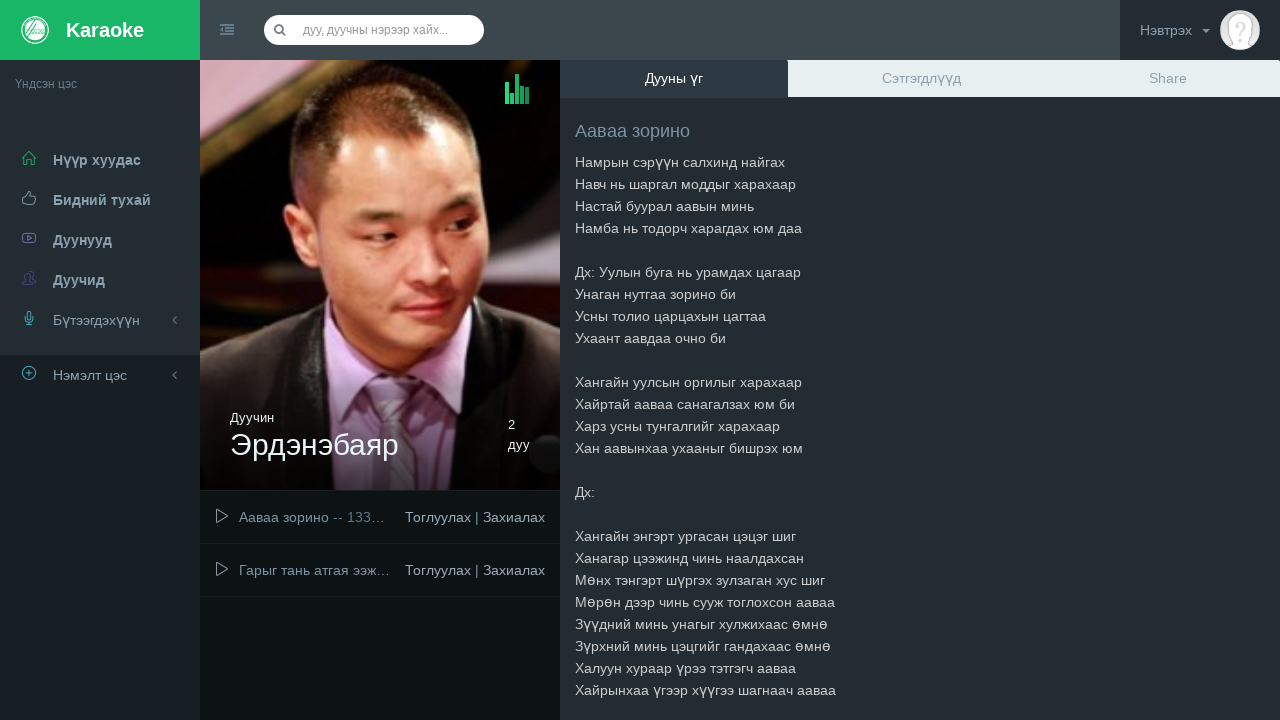

--- FILE ---
content_type: text/html; charset=UTF-8
request_url: https://www.karaoke.mn/index.php/karaoke/songscat/84
body_size: 27775
content:
<!DOCTYPE html>
<html lang="en" class="app">
<head>  
  <meta charset="utf-8" />
  <title>Karaoke.mn</title>
  <meta name="description" content="Online karaoke,монголын онлайн караоке,караоке дуулах,дуу дуулах,singing" />
  <meta name="viewport" content="width=device-width, initial-scale=1, maximum-scale=1" />
  <link rel="icon" href="https://www.karaoke.mn/images/favicon.png">
  <link rel="stylesheet" href="https://www.karaoke.mn/css/bootstrap.css" type="text/css" />
  <link rel="stylesheet" href="https://www.karaoke.mn/css/animate.css" type="text/css" />
  <link rel="stylesheet" href="https://www.karaoke.mn/css/font-awesome.min.css" type="text/css" />
  <link rel="stylesheet" href="https://www.karaoke.mn/css/simple-line-icons.css" type="text/css" />
  <link rel="stylesheet" href="https://www.karaoke.mn/css/font.css" type="text/css" />
  <link rel="stylesheet" href="https://www.karaoke.mn/css/app.css" type="text/css" />  
    <!--[if lt IE 9]>
    <script src="js/ie/html5shiv.js"></script>
    <script src="js/ie/respond.min.js"></script>
    <script src="js/ie/excanvas.js"></script>
  <![endif]-->
  <script src="https://www.karaoke.mn/js/jquery.min.js"></script>
  <!--player-->
  <link rel="stylesheet" type="text/css" href="https://www.karaoke.mn/history/history.css" />
	<script type="text/javascript" src="https://www.karaoke.mn/history/history.js"></script>
	<script type="text/javascript" src="https://www.karaoke.mn/swfobject.js"></script>
	<!--<script src="https://www.karaoke.mn/js/starrating.js" type="text/javascript"></script>
	<link href="https://www.karaoke.mn/css/starrating.css" rel="stylesheet" type="text/css" media="screen" />
  -->  
</head>
<body class="">
  <section class="vbox">
    <header class="bg-black lter header header-md navbar navbar-fixed-top-xs">
      <div class="navbar-header aside bg-success">
        <a class="btn btn-link visible-xs" data-toggle="class:nav-off-screen,open" data-target="#nav,html">
          <i class="icon-list"></i>
        </a>
        <a href="https://www.karaoke.mn/" class="navbar-brand text-lt">
           <i><img src="https://www.karaoke.mn/images/logo.png"></i>
          <img src="https://www.karaoke.mn/images/logo.png" alt="." class="hide">
          <span class="hidden-nav-xs m-l-sm">Karaoke</span>
        </a>
        <a class="btn btn-link visible-xs" data-toggle="dropdown" data-target=".user">
          <i class="icon-settings"></i>
        </a>
      </div>      
	  <ul class="nav navbar-nav hidden-xs">
        <li>
          <a href="#nav,.navbar-header" data-toggle="class:nav-xs,nav-xs" class="text-muted">
            <i class="fa fa-indent text-active"></i>
			<i class="fa fa-dedent text"></i>
          </a>
        </li>
      </ul>
     <form class="navbar-form navbar-left input-s-lg m-t m-l-n-xs hidden-xs" role="search">
        <div class="form-group" style="width:100%;">
          <div class="input-group">
            <span class="input-group-btn">
              <button class="btn btn-sm bg-white btn-icon rounded"><i id="loading" class="fa fa-search"></i></button>
            </span>
            <input id="search_key" type="text" name="search_key" class="form-control input-sm no-border rounded" placeholder="дуу, дуучны нэрээр хайх...">
          </div>
		  <ul id="search">			
		  </ul>
		</div>
      </form>
      <div class="navbar-right ">
        <ul class="nav navbar-nav m-n hidden-xs nav-user user">
          <li class="dropdown">
		    	<a href="#" class="dropdown-toggle bg clear" data-toggle="dropdown">
              <span class="thumb-sm avatar pull-right m-t-n-sm m-b-n-sm m-l-sm">
                <img src="https://www.karaoke.mn/images/avatar.jpg" alt="...">
              </span>
              Нэвтрэх&nbsp;&nbsp;<b class="caret"></b>
            </a>
            <ul class="dropdown-menu animated fadeInRight">            
              <li>
                <a href="https://www.karaoke.mn/index.php/karaoke/login" data-toggle="ajaxModal">
				<span class="arrow top"></span>
                <span class="badge bg-info pull-right"><i class="fa fa-key"></i></span>
				Нэвтрэх</a>
              </li>
              <li>
                <a href="https://www.karaoke.mn/index.php/karaoke/registration" data-toggle="ajaxModal2">
				<span class="badge bg-primary pull-right"><i class="fa fa-user"></i></span>
				Бүртгүүлэх</a>
              </li>
            </ul>
        		  
		  </li>
		</ul>
      </div>          
	</header>
    <section>
      <section class="hbox stretch">
        <!-- .aside -->
        <aside class="bg-black dk aside hidden-print" id="nav">          
          <section class="vbox">
            <section class="w-f-md scrollable">
              <div class="slim-scroll" data-height="auto" data-disable-fade-out="true" data-distance="0" data-size="10px" data-railOpacity="0.2">
              <!-- nav -->                 
                <nav class="nav-primary hidden-xs">
                  <ul class="nav bg clearfix" data-ride="collapse">
                    <li class="hidden-nav-xs padder m-t m-b-sm text-xs text-muted">
                      Үндсэн цэс
                    </li>
					<li>
						  <a href="https://www.karaoke.mn/index.php/karaoke/">
							<i class=""></i>
							<span class="font-bold"></span>
						  </a>
						</li><li>
						  <a href="https://www.karaoke.mn/index.php/karaoke/">
							<i class=""></i>
							<span class="font-bold"></span>
						  </a>
						</li><li>
						  <a href="https://www.karaoke.mn/index.php/karaoke/">
							<i class="icon-home icon text-success"></i>
							<span class="font-bold">Нүүр хуудас</span>
						  </a>
						</li><li>
						  <a href="https://www.karaoke.mn/index.php/karaoke/page/11">
							<i class="icon-like icon"></i>
							<span class="font-bold">Бидний тухай</span>
						  </a>
						</li><li>
						  <a href="https://www.karaoke.mn/index.php/karaoke/lists">
							<i class="icon-social-youtube icon text-primary-lter"></i>
							<span class="font-bold">Дуунууд</span>
						  </a>
						</li><li>
						  <a href="https://www.karaoke.mn/index.php/karaoke/singers">
							<i class="icon-users icon text-primary-dker"></i>
							<span class="font-bold">Дуучид</span>
						  </a>
						</li>		
					<li>
                      <a href="#" class="auto">
                        <span class="pull-right text-muted">
                          <i class="fa fa-angle-left text"></i>
                          <i class="fa fa-angle-down text-active"></i>
                        </span>
                        <i class="icon-microphone icon text-info"></i>
                        <span>Бүтээгдэхүүн</span>
                      </a>
						  <ul class="nav dk text-sm"><li>
						  <a href="https://www.karaoke.mn/index.php/karaoke/product/20">
							<i class="icon-hourglass icon"></i>
							<span class="font-bold">Караоке MS68</span>
						  </a>
						</li><li>
						  <a href="https://www.karaoke.mn/index.php/karaoke/product/25">
							<i class="icon-music-tone-alt icon"></i>
							<span class="font-bold">Караоке MS82</span>
						  </a>
						</li><li>
						  <a href="https://www.karaoke.mn/index.php/karaoke/product/14">
							<i class="icon-like icon"></i>
							<span class="font-bold">Караоке МS75</span>
						  </a>
						</li><li>
						  <a href="https://www.karaoke.mn/index.php/karaoke/product/33">
							<i class="icon-music-tone-alt icon"></i>
							<span class="font-bold">Шинэ дуунууд 2021</span>
						  </a>
						</li><li>
						  <a href="https://www.karaoke.mn/index.php/karaoke/product/34">
							<i class="icon-music-tone-alt icon"></i>
							<span class="font-bold">Шинэ дуунууд 2022</span>
						  </a>
						</li><li>
						  <a href="https://www.karaoke.mn/index.php/karaoke/product/24">
							<i class="icon-music-tone-alt icon"></i>
							<span class="font-bold">Шинэ дуунууд 2023</span>
						  </a>
						</li><li>
						  <a href="https://www.karaoke.mn/index.php/karaoke/product/26">
							<i class="icon-music-tone-alt icon"></i>
							<span class="font-bold">Шинэ дуунууд 2024</span>
						  </a>
						</li><li>
						  <a href="https://www.karaoke.mn/index.php/karaoke/product/32">
							<i class="icon-music-tone-alt icon"></i>
							<span class="font-bold">Шинэ дуунууд 2025</span>
						  </a>
						</li></ul>
                    </li>                    
                    <li class="m-b hidden-nav-xs"></li>
                  </ul>
                  <ul class="nav" data-ride="collapse">                   
					<li>
                      <a href="#" class="auto">
                        <span class="pull-right text-muted">
                          <i class="fa fa-angle-left text"></i>
                          <i class="fa fa-angle-down text-active"></i>
                        </span>
                        <i class="icon-plus icon text-info"></i>
                        <span>Нэмэлт цэс</span>
                      </a>
					<ul class="nav dk text-sm"><li>
						  <a href="https://www.karaoke.mn/index.php/karaoke/page/13">
							<i class="icon-hourglass icon"></i>
							<span class="font-bold">Караоке түүх</span>
						  </a>
						</li><li>
						  <a href="https://www.karaoke.mn/index.php/karaoke/page/12">
							<i class="icon-badge icon"></i>
							<span class="font-bold">Баннер</span>
						  </a>
						</li><li>
						  <a href="https://www.karaoke.mn/index.php/karaoke/page/16">
							<i class="icon-info icon"></i>
							<span class="font-bold">Хууль, эрх зүй</span>
						  </a>
						</li><li>
						  <a href="https://www.karaoke.mn/index.php/karaoke/page/15">
							<i class="icon-music-tone-alt icon"></i>
							<span class="font-bold">Дуу Захиалах</span>
						  </a>
						</li><li>
						  <a href="https://www.karaoke.mn/index.php/karaoke/page/14">
							<i class="icon-call-in"></i>
							<span class="font-bold">Холбоо барих</span>
						  </a>
						</li></ul>
                    </li>                  </ul>
                </nav>
                <!-- / nav -->
              </div>
            </section>
        </aside>
        <!-- /.aside -->
        <section id="content"><section class="vbox">
          <section class="w-f-md">
            <section class="hbox stretch bg-black dker">
              <!-- side content -->
              <aside class="col-sm-4 no-padder" id="sidebar">
                <section class="vbox animated fadeInUp">
                  <section class="scrollable">
				  <div class="scrolls">
                    <div class="m-t-n-xxs item pos-rlt">
                      <div class="top text-right">
                        <span class="musicbar animate bg-success bg-empty inline m-r-lg m-t" style="width:25px;height:30px">
                          <span class="bar1 a3 lter"></span>
                          <span class="bar2 a5 lt"></span>
                          <span class="bar3 a1 bg"></span>
                          <span class="bar4 a4 dk"></span>
                          <span class="bar5 a2 dker"></span>
                        </span>
                      </div>
					   
                      <div class="bottom gd bg-info wrapper-lg">
                        <span class="pull-right text-sm"><br>2 <br>дуу</span>
						<span class="pull-lrft text-sm">Дуучин </span>
                        <span class="h2 font-thin"><br>Эрдэнэбаяр</span>
                      </div>					  	
											  <img class="img-full" src="https://www.karaoke.mn/images/singers/64b2e164dbc38f01884438b6b6246586.jpg" alt="...">
					                      </div>
                    <ul class="list-group list-group-lg no-radius no-border no-bg m-t-n-xxs m-b-none auto">
                      					  <li class="list-group-item">
                        <div class="pull-right m-l">
                          <a href="https://www.karaoke.mn/index.php/karaoke/songs/112">Тоглуулах</a>  |
						  						  <a data-toggle="tooltip" data-placement="top" title="Нэвтэрч орно уу!" href="#" >Захиалах</a>
						                          </div>
                        <a href="https://www.karaoke.mn/index.php/karaoke/songs/112?autoplay=true" class="m-r-sm pull-left">
                          <i class="icon-control-play text"></i>                          
                        </a>
                        <div class="clear text-ellipsis">
                          <span>Ааваа зорино</span>
                          <span class="text-muted"> -- 13348&nbsp;<i class="fa fa-microphone"></i></span>
                        </div>
                      </li>
					  					  <li class="list-group-item">
                        <div class="pull-right m-l">
                          <a href="https://www.karaoke.mn/index.php/karaoke/songs/1027">Тоглуулах</a>  |
						  						  <a data-toggle="tooltip" data-placement="top" title="Нэвтэрч орно уу!" href="#" >Захиалах</a>
						                          </div>
                        <a href="https://www.karaoke.mn/index.php/karaoke/songs/1027?autoplay=true" class="m-r-sm pull-left">
                          <i class="icon-control-play text"></i>                          
                        </a>
                        <div class="clear text-ellipsis">
                          <span>Гарыг тань атгая ээжээ</span>
                          <span class="text-muted"> -- 8622&nbsp;<i class="fa fa-microphone"></i></span>
                        </div>
                      </li>
					                      </ul>
                  </div>
				  </section>
                </section>
              </aside>
			  <script>
			 </script>
              <!-- / side content --><section class="col-sm-8 no-padder bg">
	<section class="vbox">
		<section class="scrollable hover">
			<div class="scrolls">
				<div id="jp_container_1" class="jp-video jp-video-360p"  style="text-align:center; z-index:0;">
										<script type="text/javascript">
					var baseUrl = "https://www.karaoke.mn/";
					var songXml = "543f3d4e973d69392726297abe17ae44.xml";
					var songFile = "8893fd9e85019b47145e1cd7ad90b0a7.mp3";
					</script>
					<div id="karaoke-host-wrapped">
    					<div id="karaoke-wrapped">
    					    <link rel="stylesheet" href="https://www.karaoke.mn/css/bundle.css" type="text/css" />  
                            <style>
                                #karaoke-wrapped {
                                    all: unset !important;
                                }
                            </style>
    					    <karaoke-component autoplay="false" 
    					        color="#091ba1"
        					    audio="/assets/musics/8893fd9e85019b47145e1cd7ad90b0a7.mp3" 
        					    xml="/assets/musics/543f3d4e973d69392726297abe17ae44.xml"
        					/>
                        </div>
                        <karaoke-div></karaoke-div>
					</div>
					<!--<div class="songat">-->
					<!--	<div id="jplayer_viewport" class="jp-jplayer" style="z-index:0;position:relative;padding:20px;"></div>-->
					<!--	<div class="spin">-->
					<!--		<h2 class="this_timer">0</h2>-->
					<!--		<svg width="160" height="160" xmlns="http://www.w3.org/2000/svg">-->
					<!--			<circle r="40%" cy="81" cx="81" stroke-width="5%" stroke="gray" fill="none"/>-->
					<!--		</svg>-->
					<!--	</div>-->
					<!--	<div class="jp-gui">-->
					<!--		<div class="jp-interface">-->
					<!--			<div class="jp-controls-holder">-->
									
					<!--				<a href="javascript:;" class="jp-play" tabindex="1">play</a>-->
					<!--				<a href="javascript:;" class="jp-pause" tabindex="1">pause</a>-->
					<!--				<span class="separator sep-1"></span>-->
					<!--				<div class="jp-progress" >-->
					<!--					<div class="jp-play-bar" >-->
					<!--						<span></span>-->
					<!--					</div>-->
					<!--				</div>-->
					<!--				<div class="jp-current-time"></div>-->
					<!--				<span class="time-sep">/</span>-->
					<!--				<div class="jp-duration"></div>-->
					<!--				<span class="separator sep-2"></span>-->
					<!--				<a href="javascript:;" class="jp-mute" tabindex="2" title="mute">mute</a>-->
					<!--				<a href="javascript:;" class="jp-unmute" tabindex="2" title="unmute">unmute</a>-->
					<!--				<div class="jp-volume-bar">-->
					<!--					<div class="jp-volume-bar-value">-->
					<!--						<span class="handle"></span>-->
					<!--					</div>-->
					<!--				</div>-->
					<!--				<span class="separator sep-2"></span>-->
					<!--				<a href="javascript:;" class="jp-full-screen" tabindex="3" title="full screen">full screen</a>-->
					<!--				<a href="javascript:;" class="jp-restore-screen" tabindex="3" title="restore screen">restore screen</a>-->
									
					<!--			</div>-->
					<!--		</div>-->
					<!--	</div>-->
					<!--</div>-->
									</div>
				<!--endplayer-->
				<header class="panel-heading bg-light"><meta http-equiv="Content-Type" content="text/html; charset=utf-8">
					<ul class="nav nav-tabs nav-justified" style="margin-bottom:-12px;">
						<li class="active"><a href="#home" data-toggle="tab">Дууны үг</a></li>
						<li><a href="#profile" data-toggle="tab">Сэтгэгдлүүд</a></li>
						<li><a href="#messages" data-toggle="tab">Share</a></li>
					</ul>
				</header>
				<div class="panel-body">
					<div class="tab-content">
						<div class="tab-pane active" id="home">
							<h4 id="song_name">Ааваа зорино</h4>
							<span style="color:#ccc;"><p>
	Намрын сэрүүн салхинд найгах<br />
	Навч нь шаргал моддыг харахаар<br />
	Настай буурал аавын минь<br />
	Намба нь тодорч харагдах юм даа<br />
	<br />
	Дх: Уулын буга нь урамдах цагаар<br />
	Унаган нутгаа зорино би<br />
	Усны толио царцахын цагтаа<br />
	Ухаант аавдаа очно би<br />
	<br />
	Хангайн уулсын оргилыг харахаар<br />
	Хайртай ааваа санагалзах юм би<br />
	Харз усны тунгалгийг харахаар<br />
	Хан аавынхаа ухааныг бишрэх юм<br />
	<br />
	Дх:<br />
	<br />
	Хангайн энгэрт ургасан цэцэг шиг<br />
	Ханагар цээжинд чинь наалдахсан<br />
	Мөнх тэнгэрт шүргэх зулзаган хус шиг<br />
	Мөрөн дээр чинь сууж тоглохсон ааваа<br />
	Зүүдний минь унагыг хулжихаас өмнө<br />
	Зүрхний минь цэцгийг гандахаас өмнө<br />
	Халуун хураар үрээ тэтгэгч ааваа<br />
	Хайрынхаа үгээр хүүгээ шагнаач ааваа<br />
	<br />
	Сэтгэл гэгэлзсэн сэрүүн намраар<br />
	Цэргээс хүү чинь халагдаад очно<br />
	Сэтгэл нь цайлган аав минь та<br />
	Сэмхэн мэгшээд угтах юм даа та</p></span>
						</div>
						<div class="tab-pane" id="profile">
							<div class="tab-pane active" id="activity">
								<ul class="list-group list-group-lg no-bg auto m-b-none m-t-n-xxs">
																	</ul>
								<footer class="panel-footer bg-dark">
									<!-- chat form -->
									<article class="chat-item bg-dark" id="chat-form">
										<span id="replace"></span>
																				<!--
										<script>
										$(function(){
										$('.ajaxModal').remove();
										$remote = 'https://www.karaoke.mn/index.php/karaoke/login';
										$modal = $('<div class="ajaxModal modal fade"><div class="modal-body"></div></div>');
										$('body').append($modal);
										$modal.modal();
										$modal.load($remote);
										});
										</script>
										<div class="btn-group btn-group-justified">
											<a href="https://www.karaoke.mn/index.php/karaoke/login" data-toggle="ajaxModal" class="btn btn-info">Нэвтрэх</a>
											<a href="https://www.karaoke.mn/index.php/karaoke/registration" data-toggle="ajaxModal2" class="btn btn-primary">Бүртгүүлэх</a>
										</div>-->
																			</article>
								</footer>
							</div>
						</div>
						<div class="tab-pane" id="messages">
							<div id="fb-root"></div>
							<script>
								(function(d, s, id) {
							var js, fjs = d.getElementsByTagName(s)[0];
							if (d.getElementById(id)) return;
							js = d.createElement(s); js.id = id;
							js.src = "//connect.facebook.net/en_GB/all.js#xfbml=1";
							fjs.parentNode.insertBefore(js, fjs);
							}(document, 'script', 'facebook-jssdk'));</script>
							<a id="fb-share" style='text-decoration:none;outline:0;' type="icon_link" onClick="window.open('http://www.facebook.com/sharer.php?s=100&amp;p[title]=Ааваа зорино&amp;p[summary]=https://www.karaoke.mn/&amp;p[url]=https://www.karaoke.mn/index.php/karaoke/songs/112&amp;p[images][0]=https://www.karaoke.mn/images/singers/be44414752ad42773ba9561fd7dcf428.jpg','sharer','toolbar=0,status=0,width=580,height=325');" href="javascript: void(0)" class="btn btn-rounded btn-sm btn-primary"><i class="fa fa-fw fa-facebook"></i> Facebook</a>
							<a href="https://www.karaoke.mn/index.php/karaoke/songs/112" style="outline:0;" title="Ааваа зорино" class="tweet btn btn-rounded btn-sm btn-info"><i class="fa fa-fw fa-twitter"></i>Twitter</a>
							<script>
							$('a.tweet').click(function(e){
							e.preventDefault();
							var loc = $(this).attr('href');
							var title  = $(this).attr('title');
							//We trigger a new window with the Twitter dialog, in the middle of the page
							window.open('http://twitter.com/share?url=' + loc + '&text=' + title + '&', 'twitterwindow', 'height=450, width=550, top='+($(window).height()/2 - 225) +', left='+$(window).width()/2 +', toolbar=0, location=0, menubar=0, directories=0, scrollbars=0');
									});
							</script>
							<a href="https://www.karaoke.mn/index.php/karaoke/songs/112" style="outline:0;" title="Ааваа зорино" class="gplus btn btn-rounded btn-sm btn-danger"><i class="fa fa-fw fa-google-plus"></i> Google Plus</a>
							<script>
							$('a.gplus').click(function(e){
							e.preventDefault();
							var loc = $(this).attr('href');
							var title  = $(this).attr('title');
							window.open('https://plus.google.com/share?url=' + loc , title, 'height=450, width=550, top='+($(window).height()/2 - 225) +', left='+$(window).width()/2 +', toolbar=0, location=0, menubar=0, directories=0, scrollbars=0');
									});
							</script>
							<!--****************************SD-->
							<!--<a href="" style="outline:0;" title="Ааваа зорино" class="gplus btn btn-rounded btn-sm btn-danger pre-sign-in" id="signinButton"><i class="fa fa-fw fa-youtube"></i> You tube</a>-->
							<!--<span id="signinButton" class="pre-sign-in">-->
							<!-- IMPORTANT: Replace the value of the <code>data-clientid</code>
							attribute in the following tag with your project's client ID. -->
							<span
								class="g-signin"
								data-callback="signinCallback"
								data-clientid="363259202618-t2chddubnacgqoh9vs45jdusppsar6uf.apps.googleusercontent.com"
								data-cookiepolicy="single_host_origin"
								data-scope="https://www.googleapis.com/auth/youtube.upload https://www.googleapis.com/auth/youtube">
							</span>
							<!--****************************-->
						</div>
						<!--****************************SD
						<div class="post-sign-in">
											<div>
																<img id="channel-thumbnail">
																<span id="channel-name"></span>
											</div>
											<input id="title" type="hidden" value="Default Title">
												<input id="description" type="hidden" value="Default description">
												<div>
																<label for="title">Title:</label>
																<input id="title" type="hidden" value="Default Title">
											</div>
											<div>
																<label for="description">Description:</label>
																<textarea id="description">Default description</textarea>
											</div>
											<div>
																<label for="privacy-status">Privacy Status:</label>
																<select id="privacy-status">
																					<option>public</option>
																					<option>unlisted</option>
																					<option>private</option>
																</select>
											</div>
											<div>
																<input type="file" id="file" class="button" accept="video/*">
																		<input id="file" type="file" accept="video/*">
																<button id="button">Upload Video</button>
																<div class="during-upload">
																					<p><span id="percent-transferred"></span>% done (<span id="bytes-transferred"></span>/<span id="total-bytes"></span> bytes)</p>
																<progress id="upload-progress" max="1" value="0"></progress>
											</div>
											<div class="post-upload">
																<p>Uploaded video with id <span id="video-id"></span>. Polling for status...</p>
											<ul id="post-upload-status"></ul>
											<div id="player"></div>
						</div>
						<p id="disclaimer">By uploading a video, you certify that you own all rights to the content or that you are authorized by the owner to make the content publicly available on YouTube, and that it otherwise complies with the YouTube Terms of Service located at <a href="http://www.youtube.com/t/terms" target="_blank">http://www.youtube.com/t/terms</a></p>
					</div>
					<script src="//ajax.googleapis.com/ajax/libs/jquery/1.10.2/jquery.min.js"></script>
					<script src="//apis.google.com/js/client:plusone.js"></script>
					<script src="cors_upload.js"></script>
					<script src="http://www.karaoke.mn/Youtube/upload.js"></script>
					<script src="http://www.karaoke.mn/Youtube/upload_video.js"></script>
				</div>
			</div>
		</div>
	</section>-->
</section>
</section>
</section>
</section>
</section>
<script type="text/javascript">
$( document ).ready(function() {
$('#file').attr('value', 'http://www.karaoke.mn/testStream/vid1.mp4');
});
</script>			</section>
          <a href="#" class="hide nav-off-screen-block" data-toggle="class:nav-off-screen,open" data-target="#nav,html"></a>
        </section>
      </section>
    </section>    
  </section>
  <!-- Bootstrap -->
  <script src="https://www.karaoke.mn/js/bootstrap.js"></script>
  <!-- App -->
  <script src="https://www.karaoke.mn/js/app.js"></script>  
  <script src="https://www.karaoke.mn/js/scripts.js"></script>  
  <script src="https://www.karaoke.mn/js/slimscroll/jquery.slimscroll.min.js"></script>
    <script src="https://www.karaoke.mn/js/app.plugin.js"></script>
  <script src="https://www.karaoke.mn/js/bundle.js"></script>
    <script>
        customElements.define('karaoke-div', class extends HTMLElement {
            connectedCallback() {
                let shadow = this.attachShadow({mode: 'closed'});
                shadow.appendChild(document.getElementById('karaoke-wrapped'));
            }
        });
    </script>
</body>
</html>

--- FILE ---
content_type: text/css
request_url: https://www.karaoke.mn/css/font.css
body_size: 382
content:
@import url(http://fonts.googleapis.com/css?family=Play:400,700&subset=cyrillic-ext,latin);
@font-face {
  font-family: 'Play', sans-serif;
  font-style: normal;
  font-weight: 300;
}
@font-face {
  font-family: 'Play', sans-serif;
  font-style: normal;
  font-weight: 400;
}
@font-face {
  font-family: 'Play', sans-serif;
  font-style: normal;
  font-weight: 700;
}

--- FILE ---
content_type: text/css
request_url: https://www.karaoke.mn/css/app.css
body_size: 71331
content:
html {
  background-color: #f2f4f8;
  overflow-x: hidden;
}
body {
  font-family: "Play", Arial, sans-serif;
  font-size: 14px;
  color: #788188;
  background-color: transparent;
  -webkit-font-smoothing: antialiased;
  line-height: 1.60;
}
.h1,
.h2,
.h3,
.h4,
.h5,
.h6 {
  margin: 0;
}
a {
  color: #545a5f;
  text-decoration: none;
}
a:hover,
a:focus {
  color: #303437;
  text-decoration: none;
  outline:0;
}
label {
  font-weight: normal;
}
small,
.small {
  font-size: 13px;
}
.badge,
.label {
  font-weight: bold;
}
.badge {
  background-color: #aac4c8;
}
.badge.up {
  position: relative;
  top: -10px;
  padding: 3px 6px;
  margin-left: -10px;
}
.badge-sm {
  font-size: 85%;
  padding: 2px 5px !important;
}
.label-sm {
  padding-top: 0;
  padding-bottom: 0;
}
.badge-white {
  background-color: transparent;
  border: 1px solid rgba(255,255,255,0.35);
  padding: 2px 6px;
}
.badge-empty {
  background-color: transparent;
  border: 1px solid rgba(0,0,0,0.15);
  color: inherit;
}
.caret-white {
  border-top-color: #fff;
  border-top-color: rgba(255,255,255,0.65);
}
a:hover .caret-white {
  border-top-color: #fff;
}
.tooltip-inner {
  background-color: rgba(0,0,0,0.9);
  background-color: #5a6a7a;
}
.tooltip.top .tooltip-arrow {
  border-top-color: rgba(0,0,0,0.9);
  border-top-color: #5a6a7a;
}
.tooltip.right .tooltip-arrow {
  border-right-color: rgba(0,0,0,0.9);
  border-right-color: #5a6a7a;
}
.tooltip.bottom .tooltip-arrow {
  border-bottom-color: rgba(0,0,0,0.9);
  border-bottom-color: #5a6a7a;
}
.tooltip.left .tooltip-arrow {
  border-left-color: rgba(0,0,0,0.9);
  border-left-color: #5a6a7a;
}
.thumbnail {
  border-color: #eaeef1;
}
.popover-content {
  font-size: 12px;
  line-height: 1.5;
}
.progress-xs {
  height: 6px;
}
.progress-sm {
  height: 10px;
}
.progress-sm .progress-bar {
  font-size: 10px;
  line-height: 1em;
}
.progress,
.progress-bar {
  -webkit-box-shadow: none;
  box-shadow: none;
}
.breadcrumb {
  background-color: #fff;
  border: 1px solid #eaeef1;
  padding-left: 10px;
  margin-bottom: 10px;
}
.breadcrumb > li + li:before,
.breadcrumb > .active {
  color: inherit;
}
.accordion-group,
.accordion-inner {
  border-color: #eaeef1;
  border-radius: 2px;
}
.alert {
  font-size: 13px;
  box-shadow: inset 0 1px 0 rgba(255,255,255,0.2);
}
.alert .close i {
  font-size: 12px;
  font-weight: normal;
  display: block;
}
.form-control {
  border-color: #cbd5dd;
  border-radius: 2px;
}
.form-control,
.form-control:focus {
  -webkit-box-shadow: none;
  box-shadow: none;
}
.form-control:focus {
  border-color: #545ca6;
}
.input-s-sm {
  width: 120px;
}
.input-s {
  width: 200px;
}
.input-s-lg {
  width: 250px;
}
.input-lg {
  height: 45px;
}
.input-group-addon {
  border-color: #cbd5dd;
  background-color: #f1f5f6;
}
.list-group {
  border-radius: 2px;
}
.list-group.no-radius .list-group-item {
  border-radius: 0 !important;
}
.list-group.no-borders .list-group-item {
  border: none;
}
.list-group.no-border .list-group-item {
  border-width: 1px 0;
}
.list-group.no-bg .list-group-item {
  background-color: transparent;
}
.list-group-item {
  border-color: #eaeef1;
  padding-right: 15px;
}
a.list-group-item:hover,
a.list-group-item:focus {
  background-color: #eef3f4;
}
.list-group-item.media {
  margin-top: 0;
}
.list-group-item.active {
  color: #fff;
  border-color: #4cb6cb !important;
  background-color: #4cb6cb !important;
}
.list-group-item.active .text-muted {
  color: #c3e6ed;
}
.list-group-item.active a {
  color: #fff;
}
.list-group-alt .list-group-item:nth-child(2n+2) {
  background-color: rgba(0,0,0,0.02) !important;
}
.list-group-lg .list-group-item {
  padding-top: 15px;
  padding-bottom: 15px;
}
.list-group-sp .list-group-item {
  margin-bottom: 5px;
  border-radius: 3px;
}
.list-group-item > .badge {
  margin-right: 0;
}
.list-group-item > .fa-chevron-right {
  float: right;
  margin-top: 4px;
  margin-right: -5px;
}
.list-group-item > .fa-chevron-right + .badge {
  margin-right: 5px;
}
.nav-pills.no-radius > li > a {
  border-radius: 0;
}
.nav-pills > li.active > a {
  color: #fff !important;
  background-color: #4cb6cb;
}
.nav > li > a:hover,
.nav > li > a:focus {
  background-color: #edf2f3;
}
.nav.nav-sm > li > a {
  padding: 6px 8px;
}
.nav .open > a,
.nav .open > a:hover,
.nav .open > a:focus {
  background-color: #edf2f3;
}
.nav-tabs {
  border-color: #eaeef1;
}
.nav-tabs > li > a {
  border-radius: 2px 2px 0 0;
  border-bottom-color: #eaeef1 !important;
}
.nav-tabs > li.active > a {
  border-color: #eaeef1 !important;
  border-bottom-color: #fff !important;
}
.pagination > li > a {
  border-color: #eaeef1;
}
.pagination > li > a:hover,
.pagination > li > a:focus {
  border-color: #eaeef1;
  background-color: #e8eff0;
}
.panel {
  border-radius: 2px;
}
.panel.panel-default {
  border-color: #eaeef1;
}
.panel.panel-default > .panel-heading,
.panel.panel-default > .panel-footer {
  border-color: #eaeef1;
}
.panel .list-group-item {
  border-color: #f3f5f7;
}
.panel.no-borders {
  border-width: 0;
}
.panel.no-borders .panel-heading,
.panel.no-borders .panel-footer {
  border-width: 0;
}
.panel .table td,
.panel .table th {
  padding: 8px 15px;
  border-top: 1px solid #eaeef1;
}
.panel .table thead > tr > th {
  border-bottom: 1px solid #eaeef1;
}
.panel .table-striped > tbody > tr:nth-child(odd) > td,
.panel .table-striped > tbody > tr:nth-child(odd) > th {
  background-color: #f7fafa;
}
.panel .table-striped > thead th {
  background-color: #f7fafa;
  border-right: 1px solid #eaeef1;
}
.panel .table-striped > thead th:last-child {
  border-right: none;
}
.panel-heading {
  border-radius: 2px 2px 0 0;
}
.panel-default .panel-heading {
  background-color: #f7fafa;
}
.panel-heading.no-border {
  margin: -1px -1px 0 -1px;
  border: none;
}
.panel-heading .nav {
  margin: -10px -15px;
}
.panel-heading .nav-tabs {
  margin: -11px -16px;
}
.panel-heading .nav-tabs.nav-justified {
  width: auto;
}
.panel-heading .nav-tabs > li > a {
  margin: 0;
  padding-top: 9px;
}
.panel-heading .list-group {
  background: transparent;
}
.panel-footer {
  border-color: #eaeef1;
  border-radius: 0 0 2px 2px;
  background-color: #f7fafa;
}
.panel-group .panel-heading + .panel-collapse .panel-body {
  border-top: 1px solid #eaedef;
}
.open {
  z-index: 1050;
  position: relative;
}
.dropdown-menu {
  border-radius: 2px;
  -webkit-box-shadow: 0 2px 6px rgba(0,0,0,0.1);
  box-shadow: 0 2px 6px rgba(0,0,0,0.1);
  border: 1px solid #ddd;
  border: 1px solid rgba(0,0,0,0.1);
}
.dropdown-menu.pull-left {
  left: 100%;
}
.dropdown-menu > .panel {
  border: none;
  margin: -5px 0;
}
.dropdown-menu > li > a {
  padding: 5px 15px;
}
.dropdown-menu > li > a:hover,
.dropdown-menu > li > a:focus,
.dropdown-menu > .active > a,
.dropdown-menu > .active > a:hover,
.dropdown-menu > .active > a:focus {
  background-image: none;
  filter: none;
  background-color: #e8eff0 !important;
  color: #303437;
}
.dropdown-header {
  padding: 5px 15px;
}
.dropdown-submenu {
  position: relative;
}
.dropdown-submenu:hover > a,
.dropdown-submenu:focus > a {
  background-color: #e8eff0 !important;
  color: #788188;
}
.dropdown-submenu:hover > .dropdown-menu,
.dropdown-submenu:focus > .dropdown-menu {
  display: block;
}
.dropdown-submenu.pull-left {
  float: none !important;
}
.dropdown-submenu.pull-left > .dropdown-menu {
  left: -100%;
  margin-left: 10px;
}
.dropdown-submenu .dropdown-menu {
  left: 100%;
  top: 0;
  margin-top: -6px;
  margin-left: -1px;
}
.dropup .dropdown-submenu > .dropdown-menu {
  top: auto;
  bottom: 0;
}
.dropdown-select > li input {
  position: absolute;
  left: -9999em;
}
.carousel-control {
  width: 40px;
  color: #999;
  text-shadow: none;
}
.carousel-control:hover,
.carousel-control:focus {
  color: #ccc;
  text-decoration: none;
  opacity: 0.9;
  filter: alpha(opacity=90);
}
.carousel-control.left,
.carousel-control.right {
  background-image: none;
  filter: none;
}
.carousel-control i {
  position: absolute;
  top: 50%;
  left: 50%;
  z-index: 5;
  display: inline-block;
  width: 20px;
  height: 20px;
  margin-top: -10px;
  margin-left: -10px;
}
.carousel-indicators.out {
  bottom: -5px;
}
.carousel-indicators li {
  -webkit-transition: background-color .25s;
  transition: background-color .25s;
  background: #ddd;
  background-color: rgba(0,0,0,0.2);
  border: none;
}
.carousel-indicators .active {
  background: #f0f0f0;
  background-color: rgba(200,200,200,0.2);
  width: 10px;
  height: 10px;
  margin: 1px;
}
.carousel.carousel-fade .item {
  -webkit-transition: opacity .25s;
  transition: opacity .25s;
  -webkit-backface-visibility: hidden;
  -moz-backface-visibility: hidden;
  backface-visibility: hidden;
  opacity: 0;
  filter: alpha(opacity=0);
}
.carousel.carousel-fade .active {
  opacity: 1;
  filter: alpha(opacity=1);
}
.carousel.carousel-fade .active.left,
.carousel.carousel-fade .active.right {
  left: 0;
  z-index: 2;
  opacity: 0;
  filter: alpha(opacity=0);
}
.carousel.carousel-fade .next,
.carousel.carousel-fade .prev {
  left: 0;
  z-index: 1;
}
.carousel.carousel-fade .carousel-control {
  z-index: 3;
}
.col-lg-2-4 {
  position: relative;
  min-height: 1px;
  padding-left: 15px;
  padding-right: 15px;
}
.col-0 {
  clear: left;
}
.row.no-gutter {
  margin-left: 0;
  margin-right: 0;
}
.no-gutter [class*="col"] {
  padding: 0;
}
.modal-backdrop {
  background-color: #5a6a7a;
}
.modal-backdrop.in {
  opacity: 0.8;
  filter: alpha(opacity=80);
}
.modal-over {
  width: 100%;
  height: 100%;
  position: relative;
  background: #5a6a7a;
}
.modal-center {
  position: absolute;
  left: 50%;
  top: 50%;
}
.modal-content {
  -webkit-box-shadow: 0 2px 10px rgba(0,0,0,0.25);
  box-shadow: 0 2px 10px rgba(0,0,0,0.25);
}
.icon-muted {
  color: #ccc;
}
.navbar-inverse .navbar-collapse,
.navbar-inverse .navbar-form {
  border-color: transparent;
}
.navbar-fixed-top,
.navbar-fixed-bottom {
  position: fixed !important;
}
.navbar-fixed-top + * {
  padding-top: 50px;
}
.navbar-fixed-top.header-md + * {
  padding-top: 60px;
}
.header,
.footer {
  height: 60px;
  padding: 0 15px;
}
.header > p,
.footer > p {
  margin-top: 15px;
  display: inline-block;
}
.header > .btn,
.header > .btn-group,
.header > .btn-toolbar,
.footer > .btn,
.footer > .btn-group,
.footer > .btn-toolbar {
  margin-top: 10px;
}
.header > .btn-lg,
.footer > .btn-lg {
  margin-top: 0;
}
.header .nav-tabs,
.footer .nav-tabs {
  border: none;
  margin-left: -15px;
  margin-right: -15px;
}
.header .nav-tabs > li a,
.footer .nav-tabs > li a {
  border: none !important;
  border-radius: 0;
  padding-top: 15px;
  padding-bottom: 15px;
  line-height: 20px;
}
.header .nav-tabs > li a:hover,
.header .nav-tabs > li a:focus,
.footer .nav-tabs > li a:hover,
.footer .nav-tabs > li a:focus {
  background-color: transparent;
}
.header .nav-tabs > li.active a,
.footer .nav-tabs > li.active a {
  color: #788188;
}
.header .nav-tabs > li.active a,
.header .nav-tabs > li.active a:hover,
.footer .nav-tabs > li.active a,
.footer .nav-tabs > li.active a:hover {
  background-color: #f2f4f8;
}
.header .nav-tabs.nav-white > li.active a,
.header .nav-tabs.nav-white > li.active a:hover,
.footer .nav-tabs.nav-white > li.active a,
.footer .nav-tabs.nav-white > li.active a:hover {
  background-color: #fff;
}
.header.navbar,
.footer.navbar {
  border-radius: 0;
  border: none;
  margin-bottom: 0;
  padding: 0;
  position: relative;
  z-index: 1000;
}
body.container {
  padding: 0;
}
@media (orientation: landscape) {
  html.ios7.ipad > body {
    padding-bottom: 20px;
  }
}
@media (min-width: 768px) {
  body.container {
    -webkit-box-shadow: 0 3px 60px rgba(0,0,0,0.3);
    box-shadow: 0 3px 60px rgba(0,0,0,0.3);
    border-left: 1px solid #cbd5dd;
    border-right: 1px solid #cbd5dd;
  }
  .app,
  .app body {
    height: 100%;
    overflow: hidden;
  }
  .app .hbox.stretch {
    height: 100%;
  }
  .app .vbox > section,
  .app .vbox > footer {
    position: absolute;
  }
  .app .vbox.flex > section > section {
    overflow: auto;
  }
  .hbox {
    display: table;
    table-layout: fixed;
    border-spacing: 0;
    width: 100%;
  }
  .hbox > aside,
  .hbox > section {
    display: table-cell;
    vertical-align: top;
    height: 100%;
    float: none;
  }
  .hbox > aside.show,
  .hbox > aside.hidden-sm,
  .hbox > section.show,
  .hbox > section.hidden-sm {
    display: table-cell !important;
  }
  .vbox {
    display: table;
    border-spacing: 0;
    position: relative;
    height: 100%;
    width: 100%;
  }
  .vbox > section,
  .vbox > footer {
    top: 0;
    bottom: 0;
    width: 100%;
  }
  .vbox > header ~ section {
    top: 50px;
  }
  .vbox > header.header-md ~ section {
    top: 60px;
  }
  .vbox > section.w-f {
    bottom: 50px;
  }
  .vbox > section.w-f-md {
 /*   bottom: 60px;*/
  }
  .vbox > footer {
    top: auto;
    z-index: 1000;
  }
  .vbox.flex > header,
  .vbox.flex > section,
  .vbox.flex > footer {
    position: inherit;
  }
  .vbox.flex > section {
    display: table-row;
    height: 100%;
  }
  .vbox.flex > section > section {
    position: relative;
    height: 100%;
    -webkit-overflow-scrolling: touch;
  }
  .ie .vbox.flex > section > section {
    display: table-cell;
  }
  .vbox.flex > section > section > section {
    position: absolute;
    top: 0;
    bottom: 0;
    left: 0;
    right: 0;
  }
  .aside-xs {
    width: 60px;
  }
  .aside-sm {
    width: 150px;
  }
  .aside {
    width: 200px;
  }
  .aside-md {
    width: 240px;
  }
  .aside-lg {
    width: 300px;
  }
  .aside-xl {
    width: 360px;
  }
  .aside-xxl {
    width: 480px;
  }
  .header-md {
    min-height: 60px;
  }
  .header-md .navbar-form {
    margin-top: 15px;
    margin-bottom: 15px;
  }
  .footer-md {
    min-height: 60px;
  }
  .scrollable {
    -webkit-overflow-scrolling: touch;
  }
  ::-webkit-scrollbar {
    width: 10px;
    height: 10px;
  }
  ::-webkit-scrollbar-thumb {
    background-color: rgba(50,50,50,0.25);
    border: 2px solid transparent;
    border-radius: 10px;
    background-clip: padding-box;
  }
  ::-webkit-scrollbar-thumb:hover {
    background-color: rgba(50,50,50,0.5);
  }
  ::-webkit-scrollbar-track {
    background-color: rgba(50,50,50,0.05);
  }
}
.scrollable {
  overflow-x: hidden;
  overflow-y: auto;
}
.no-touch .scrollable.hover {
  overflow-y: hidden;
}
.no-touch .scrollable.hover:hover {
  overflow: visible;
  overflow-y: auto;
}
.no-touch ::-webkit-scrollbar-button {
  width: 10px;
  height: 6px;
  background-color: rgba(50,50,50,0.05);
}
.slimScrollBar {
  border-radius: 5px;
  border: 2px solid transparent;
  border-radius: 10px;
  background-clip: padding-box !important;
}
@media print {
  html,
  body,
  .hbox,
  .vbox {
    height: auto;
  }
  .vbox > section,
  .vbox > footer {
    position: relative;
  }
}
.navbar-header {
  position: relative;
}
.navbar-header > .btn {
  position: absolute;
  font-size: 1.3em;
  padding: 9px 16px;
  line-height: 30px;
  left: 0;
  text-decoration: none !important;
}
.navbar-header .navbar-brand + .btn {
  right: 0;
  top: 0;
  left: auto;
}
.navbar-brand {
  float: none;
  text-align: center;
  font-size: 20px;
  font-weight: 700;
  height: auto;
  line-height: 50px;
  display: inline-block;
  padding: 0 20px;
}
.navbar-brand:hover {
  text-decoration: none;
}
.navbar-brand img {
  max-height: 20px;
  margin-top: -4px;
  vertical-align: middle;
}
.nav-primary li > a > i {
  margin: -10px -10px;
  line-height: 38px;
  width: 38px;
  float: left;
  margin-right: 5px;
  text-align: center;
  position: relative;
  overflow: hidden;
}
.nav-primary li > a > i:before {
  position: relative;
  z-index: 2;
}
.nav-primary ul.nav > li > a {
  padding: 9px 20px;
  position: relative;
  -webkit-transition: background-color .2s ease-in-out 0s;
  transition: background-color .2s ease-in-out 0s;
}
.no-borders .nav-primary ul.nav > li > a {
  border-width: 0 !important;
}
.nav-primary ul.nav > li > a > .badge {
  font-size: 11px;
  padding: 2px 5px 2px 4px;
  margin-top: 2px;
}
.nav-primary ul.nav > li > a > .text-muted {
  margin: 0 3px;
}
.nav-primary ul.nav > li > a.active .text {
  display: none;
}
.nav-primary ul.nav > li > a.active .text-active {
  display: inline-block !important;
}
.nav-primary ul.nav > li li a {
  font-weight: normal;
  text-transform: none;
}
.nav-primary ul.nav > li.active > ul {
  display: block;
}
.nav-primary ul.nav ul {
  display: none;
}
@media (min-width: 768px) {
  .visible-nav-xs {
    display: none;
  }
  .nav-xs {
    width: 70px;
  }
  .nav-xs .slimScrollDiv,
  .nav-xs .slim-scroll {
    overflow: visible !important;
  }
  .nav-xs .slimScrollBar,
  .nav-xs .slimScrollRail {
    display: none !important;
  }
  .nav-xs .scrollable {
    overflow: visible;
  }
  .nav-xs .nav-primary > ul > li > a {
    position: relative;
    padding: 0;
    font-size: 11px;
    text-align: center;
    height: 50px;
    overflow-y: hidden;
    border: none;
  }
  .nav-xs .nav-primary > ul > li > a span {
    display: table-cell;
    vertical-align: middle;
    height: 50px;
    width: 70px;
    padding: 0 5px;
  }
  .nav-xs .nav-primary > ul > li > a span.pull-right {
    display: none !important;
  }
  .nav-xs .nav-primary > ul > li > a i {
    width: auto;
    float: none;
    display: block;
    font-size: 16px;
    margin: 0;
    line-height: 50px;
    border: none !important;
    -webkit-transition: margin-top 0.2s;
    transition: margin-top 0.2s;
  }
  .nav-xs .nav-primary > ul > li > a i b {
    left: 0 !important;
  }
  .nav-xs .nav-primary > ul > li > a .badge {
    position: absolute;
    right: 10px;
    top: 4px;
    z-index: 3;
  }
  .nav-xs .nav-primary > ul > li:hover > a i,
  .nav-xs .nav-primary > ul > li:focus > a i,
  .nav-xs .nav-primary > ul > li:active > a i,
  .nav-xs .nav-primary > ul > li.active > a i {
    margin-top: -50px;
  }
  .nav-xs .nav-primary > ul ul {
    display: none !important;
    position: absolute;
    left: 100%;
    top: 0;
    z-index: 1050;
    width: 220px;
    -webkit-box-shadow: 0 2px 6px rgba(0,0,0,0.1);
    box-shadow: 0 2px 6px rgba(0,0,0,0.1);
  }
  .nav-xs .nav-primary li:hover > ul,
  .nav-xs .nav-primary li:focus > ul,
  .nav-xs .nav-primary li:active > ul {
    display: block !important;
  }
  .nav-xs.nav-xs-right .nav-primary > ul ul {
    left: auto;
    right: 100%;
  }
  .nav-xs > .vbox > .header,
  .nav-xs > .vbox > .footer {
    padding: 0 20px;
  }
  .nav-xs .hidden-nav-xs {
    display: none;
  }
  .nav-xs .visible-nav-xs {
    display: inherit;
  }
  .nav-xs .text-center-nav-xs {
    text-align: center;
  }
  .nav-xs .nav-user {
    padding-left: 0;
    padding-right: 0;
  }
  .nav-xs .nav-user .avatar {
    float: none !important;
    margin-right: 0;
  }
  .nav-xs .nav-user .dropdown > a {
    display: block;
    text-align: center;
  }
  .nav-xs .navbar-header {
    float: none;
  }
  .nav-xs .navbar-brand {
    display: block;
    padding: 0;
  }
  .nav-xs .navbar-brand img {
    margin-right: 0;
  }
  .nav-xs .navbar {
    padding: 0;
  }
  .header-md .navbar-brand {
    line-height: 60px;
  }
  .header-md .navbar-brand img {
    max-height: 30px;
  }
  .header-md .navbar-nav > li > a {
    padding: 20px;
  }
}
@media (max-width: 767px) {
  .navbar-fixed-top-xs {
    position: fixed !important;
    left: 0;
    width: 100%;
    z-index: 1100;
  }
  .navbar-fixed-top-xs + * {
    padding-top: 50px !important;
  }
  .nav-bar-fixed-bottom {
    position: fixed;
    left: 0;
    bottom: 0;
    width: 100%;
    z-index: 1100;
  }
  html,
  body {
    overflow-x: hidden;
    min-height: 100%;
  }
  .open,
  .open body {
    height: 100%;
  }
  .nav-primary .dropdown-menu {
    position: relative;
    float: none;
    left: 0;
    margin-left: 0;
    padding: 0;
  }
  .nav-primary .dropdown-menu a {
    padding: 15px;
    border-bottom: 1px solid #eee;
  }
  .nav-primary .dropdown-menu li:last-child a {
    border-bottom: none;
  }
  .navbar-header {
    text-align: center;
  }
  .nav-user {
    margin: 0;
    padding: 15px;
  }
  .nav-user.open {
    display: inherit !important;
  }
  .nav-user .dropdown-menu {
    display: block;
    position: static;
    float: none;
  }
  .nav-user .dropdown > a {
    display: block;
    text-align: center;
    font-size: 18px;
    padding-bottom: 10px;
  }
  .nav-user .avatar {
    width: 160px !important;
    float: none !important;
    display: block;
    margin: 20px auto;
    padding: 5px;
    background-color: rgba(255,255,255,0.1);
    position: relative;
  }
  .nav-user .avatar:before {
    content: "";
    position: absolute;
    left: 5px;
    right: 5px;
    bottom: 5px;
    top: 5px;
    border: 4px solid #fff;
    border-radius: 500px;
  }
  .nav-off-screen {
    display: block !important;
    position: absolute;
    left: 0;
    top: 0px;
    bottom: 0;
    width: 75%;
    visibility: visible;
    overflow-x: hidden;
    overflow-y: auto;
    -webkit-overflow-scrolling: touch;
  }
  .nav-off-screen .nav-primary {
    display: block !important;
  }
  .nav-off-screen .navbar-fixed-top-xs {
    width: 75%;
  }
  .nav-off-screen.push-right .navbar-fixed-top-xs {
    left: 25%;
  }
  .nav-off-screen.push-right {
    left: auto;
    right: 0;
  }
  .nav-off-screen.push-right + * {
    -webkit-transform: translate3d(-75%,0px,0px);
    transform: translate3d(-75%,0px,0px);
  }
  .nav-off-screen + * {
    background-color: #f2f4f8;
    -webkit-transition: -webkit-transform 0.2s ease-in-out;
    -moz-transition: -moz-transform 0.2s ease-in-out;
    -o-transition: -o-transform 0.2s ease-in-out;
    transition: transform 0.2s ease-in-out;
    -webkit-transition-delay: 0s;
    transition-delay: 0s;
    -webkit-transform: translate3d(0px,0px,0px);
    transform: translate3d(0px,0px,0px);
    -webkit-backface-visibility: hidden;
    -moz-backface-visibility: hidden;
    backface-visibility: hidden;
    -webkit-transform: translate3d(75%,0px,0px);
    transform: translate3d(75%,0px,0px);
    overflow: hidden;
    position: absolute;
    width: 100%;
    top: 0px;
    bottom: 0;
    left: 0;
    right: 0;
    z-index: 2;
  }
  .nav-off-screen + * .nav-off-screen-block {
    display: block !important;
    position: absolute;
    left: 0;
    right: 0;
    top: 0;
    bottom: 0;
    z-index: 1950;
  }
  .navbar + section .nav-off-screen {
    top: 50px;
  }
  .navbar + section .nav-off-screen + * {
    top: 50px;
  }
  .slimScrollDiv,
  .slim-scroll {
    overflow: visible !important;
    height: auto !important;
  }
  .scrolls {
    overflow: visible !important;
    height: auto !important;
  }
  .slimScrollBar,
  .slimScrollRail {
    display: none !important;
  }
}
.arrow {
  border-width: 8px;
  z-index: 10;
}
.arrow,
.arrow:after {
  position: absolute;
  display: block;
  width: 0;
  height: 0;
  border-color: transparent;
  border-style: solid;
}
.arrow:after {
  border-width: 7px;
  content: "";
}
.arrow.top {
  left: 50%;
  margin-left: -8px;
  border-top-width: 0;
  border-bottom-color: #eee;
  border-bottom-color: rgba(0,0,0,0.1);
  top: -8px;
}
.arrow.top:after {
  content: " ";
  top: 1px;
  margin-left: -7px;
  border-top-width: 0;
  border-bottom-color: #fff;
}
.arrow.right {
  top: 50%;
  right: -8px;
  margin-top: -8px;
  border-right-width: 0;
  border-left-color: #eee;
  border-left-color: rgba(0,0,0,0.1);
}
.arrow.right:after {
  content: " ";
  right: 1px;
  border-right-width: 0;
  border-left-color: #fff;
  bottom: -7px;
}
.arrow.bottom {
  left: 50%;
  margin-left: -8px;
  border-bottom-width: 0;
  border-top-color: #eee;
  border-top-color: rgba(0,0,0,0.1);
  bottom: -8px;
}
.arrow.bottom:after {
  content: " ";
  bottom: 1px;
  margin-left: -7px;
  border-bottom-width: 0;
  border-top-color: #fff;
}
.arrow.left {
  top: 50%;
  left: -8px;
  margin-top: -8px;
  border-left-width: 0;
  border-right-color: #eee;
  border-right-color: rgba(0,0,0,0.1);
}
.arrow.left:after {
  content: " ";
  left: 1px;
  border-left-width: 0;
  border-right-color: #fff;
  bottom: -7px;
}
.btn-link {
  color: #788188;
}
.btn-link.active {
  webkit-box-shadow: none;
  box-shadow: none;
}
.btn-default {
  color: #788188 !important;
  background-color: #fff;
  border-color: #dbe2e7;
  border-bottom-color: #d5dde3;
  -webkit-box-shadow: 0 1px 1px rgba(90,90,90,0.1);
  box-shadow: 0 1px 1px rgba(90,90,90,0.1);
}
.btn-default:hover,
.btn-default:focus,
.btn-default:active,
.btn-default.active,
.open .dropdown-toggle.btn-default {
  color: #788188 !important;
  background-color: #f2f2f2;
  border-color: #c2ced6;
}
.btn-default:active,
.btn-default.active,
.open .dropdown-toggle.btn-default {
  background-image: none;
}
.btn-default.disabled,
.btn-default.disabled:hover,
.btn-default.disabled:focus,
.btn-default.disabled:active,
.btn-default.disabled.active,
.btn-default[disabled],
.btn-default[disabled]:hover,
.btn-default[disabled]:focus,
.btn-default[disabled]:active,
.btn-default[disabled].active,
fieldset[disabled] .btn-default,
fieldset[disabled] .btn-default:hover,
fieldset[disabled] .btn-default:focus,
fieldset[disabled] .btn-default:active,
fieldset[disabled] .btn-default.active {
  background-color: #fff;
  border-color: #dbe2e7;
}
.btn-default.btn-bg {
  border-color: rgba(0,0,0,0.1);
  background-clip: padding-box;
}
.btn-primary {
  color: #fff !important;
  background-color: #545ca6;
  border-color: #545ca6;
}
.btn-primary:hover,
.btn-primary:focus,
.btn-primary:active,
.btn-primary.active,
.open .dropdown-toggle.btn-primary {
  color: #fff !important;
  background-color: #4b5395;
  border-color: #464d8b;
}
.btn-primary:active,
.btn-primary.active,
.open .dropdown-toggle.btn-primary {
  background-image: none;
}
.btn-primary.disabled,
.btn-primary.disabled:hover,
.btn-primary.disabled:focus,
.btn-primary.disabled:active,
.btn-primary.disabled.active,
.btn-primary[disabled],
.btn-primary[disabled]:hover,
.btn-primary[disabled]:focus,
.btn-primary[disabled]:active,
.btn-primary[disabled].active,
fieldset[disabled] .btn-primary,
fieldset[disabled] .btn-primary:hover,
fieldset[disabled] .btn-primary:focus,
fieldset[disabled] .btn-primary:active,
fieldset[disabled] .btn-primary.active {
  background-color: #545ca6;
  border-color: #545ca6;
}
.btn-success {
  color: #fff !important;
  background-color: #1ab667;
  border-color: #1ab667;
}
.btn-success:hover,
.btn-success:focus,
.btn-success:active,
.btn-success.active,
.open .dropdown-toggle.btn-success {
  color: #fff !important;
  background-color: #17a05a;
  border-color: #159253;
}
.btn-success:active,
.btn-success.active,
.open .dropdown-toggle.btn-success {
  background-image: none;
}
.btn-success.disabled,
.btn-success.disabled:hover,
.btn-success.disabled:focus,
.btn-success.disabled:active,
.btn-success.disabled.active,
.btn-success[disabled],
.btn-success[disabled]:hover,
.btn-success[disabled]:focus,
.btn-success[disabled]:active,
.btn-success[disabled].active,
fieldset[disabled] .btn-success,
fieldset[disabled] .btn-success:hover,
fieldset[disabled] .btn-success:focus,
fieldset[disabled] .btn-success:active,
fieldset[disabled] .btn-success.active {
  background-color: #1ab667;
  border-color: #1ab667;
}
.btn-info {
  color: #fff !important;
  background-color: #4cb6cb;
  border-color: #4cb6cb;
}
.btn-info:hover,
.btn-info:focus,
.btn-info:active,
.btn-info.active,
.open .dropdown-toggle.btn-info {
  color: #fff !important;
  background-color: #39adc4;
  border-color: #36a3b9;
}
.btn-info:active,
.btn-info.active,
.open .dropdown-toggle.btn-info {
  background-image: none;
}
.btn-info.disabled,
.btn-info.disabled:hover,
.btn-info.disabled:focus,
.btn-info.disabled:active,
.btn-info.disabled.active,
.btn-info[disabled],
.btn-info[disabled]:hover,
.btn-info[disabled]:focus,
.btn-info[disabled]:active,
.btn-info[disabled].active,
fieldset[disabled] .btn-info,
fieldset[disabled] .btn-info:hover,
fieldset[disabled] .btn-info:focus,
fieldset[disabled] .btn-info:active,
fieldset[disabled] .btn-info.active {
  background-color: #4cb6cb;
  border-color: #4cb6cb;
}
.btn-warning {
  color: #fff !important;
  background-color: #fad733;
  border-color: #fad733;
}
.btn-warning:hover,
.btn-warning:focus,
.btn-warning:active,
.btn-warning.active,
.open .dropdown-toggle.btn-warning {
  color: #fff !important;
  background-color: #f9d21a;
  border-color: #f9cf0b;
}
.btn-warning:active,
.btn-warning.active,
.open .dropdown-toggle.btn-warning {
  background-image: none;
}
.btn-warning.disabled,
.btn-warning.disabled:hover,
.btn-warning.disabled:focus,
.btn-warning.disabled:active,
.btn-warning.disabled.active,
.btn-warning[disabled],
.btn-warning[disabled]:hover,
.btn-warning[disabled]:focus,
.btn-warning[disabled]:active,
.btn-warning[disabled].active,
fieldset[disabled] .btn-warning,
fieldset[disabled] .btn-warning:hover,
fieldset[disabled] .btn-warning:focus,
fieldset[disabled] .btn-warning:active,
fieldset[disabled] .btn-warning.active {
  background-color: #fad733;
  border-color: #fad733;
}
.btn-danger {
  color: #fff !important;
  background-color: #f05050;
  border-color: #f05050;
}
.btn-danger:hover,
.btn-danger:focus,
.btn-danger:active,
.btn-danger.active,
.open .dropdown-toggle.btn-danger {
  color: #fff !important;
  background-color: #ee3939;
  border-color: #ed2a2a;
}
.btn-danger:active,
.btn-danger.active,
.open .dropdown-toggle.btn-danger {
  background-image: none;
}
.btn-danger.disabled,
.btn-danger.disabled:hover,
.btn-danger.disabled:focus,
.btn-danger.disabled:active,
.btn-danger.disabled.active,
.btn-danger[disabled],
.btn-danger[disabled]:hover,
.btn-danger[disabled]:focus,
.btn-danger[disabled]:active,
.btn-danger[disabled].active,
fieldset[disabled] .btn-danger,
fieldset[disabled] .btn-danger:hover,
fieldset[disabled] .btn-danger:focus,
fieldset[disabled] .btn-danger:active,
fieldset[disabled] .btn-danger.active {
  background-color: #f05050;
  border-color: #f05050;
}
.btn-dark {
  color: #fff !important;
  background-color: #5a6a7a;
  border-color: #5a6a7a;
}
.btn-dark:hover,
.btn-dark:focus,
.btn-dark:active,
.btn-dark.active,
.open .dropdown-toggle.btn-dark {
  color: #fff !important;
  background-color: #4f5d6b;
  border-color: #495663;
}
.btn-dark:active,
.btn-dark.active,
.open .dropdown-toggle.btn-dark {
  background-image: none;
}
.btn-dark.disabled,
.btn-dark.disabled:hover,
.btn-dark.disabled:focus,
.btn-dark.disabled:active,
.btn-dark.disabled.active,
.btn-dark[disabled],
.btn-dark[disabled]:hover,
.btn-dark[disabled]:focus,
.btn-dark[disabled]:active,
.btn-dark[disabled].active,
fieldset[disabled] .btn-dark,
fieldset[disabled] .btn-dark:hover,
fieldset[disabled] .btn-dark:focus,
fieldset[disabled] .btn-dark:active,
fieldset[disabled] .btn-dark.active {
  background-color: #5a6a7a;
  border-color: #5a6a7a;
}
.btn {
  font-weight: 500;
  border-radius: 2px;
}
.btn-icon {
  padding-left: 0 !important;
  padding-right: 0 !important;
  width: 34px;
  text-align: center;
}
.btn-icon.b-2x {
  width: 36px;
}
.btn-icon.btn-sm {
  width: 30px;
}
.btn-icon.btn-sm.b-2x {
  width: 32px;
}
.btn-icon.btn-lg {
  width: 45px;
}
.btn-icon.btn-lg.b-2x {
  width: 47px;
}
.btn-group-justified {
  border-collapse: separate;
}
.btn-rounded {
  border-radius: 50px;
  padding-left: 15px;
  padding-right: 15px;
}
.btn-rounded.btn-lg {
  padding-left: 25px;
  padding-right: 25px;
}
.btn > i.pull-left,
.btn > i.pull-right {
  line-height: 1.428571429;
}
.btn-block {
  padding-left: 12px;
  padding-right: 12px;
}
.btn-group-vertical > .btn:first-child:not(:last-child) {
  border-top-right-radius: 2px;
}
.btn-group-vertical > .btn:last-child:not(:first-child) {
  border-bottom-left-radius: 2px;
}
.btn-inactive {
  -webkit-box-shadow: none !important;
  box-shadow: none !important;
}
.chat-item:before,
.chat-item:after {
  content: " ";
  display: table;
}
.chat-item:after {
  clear: both;
}
.chat-item .arrow {
  top: 20px;
}
.chat-item .arrow.right:after {
  border-left-color: #e8eff0;
}
.chat-item .chat-body {
  position: relative;
  margin-left: 50px;
  min-height: 30px;
}
.chat-item .chat-body .panel {
  margin: 0 -1px;
}
.chat-item.right .chat-body {
  margin-left: 0;
  margin-right: 50px;
}
.chat-item+.chat-item {
  margin-top: 15px;
}
.comment-list {
  position: relative;
}
.comment-list .comment-item {
  margin-top: 0;
  position: relative;
}
.comment-list .comment-item > .thumb-sm {
  width: 36px;
}
.comment-list .comment-item .arrow.left {
  top: 20px;
  left: 39px;
}
.comment-list .comment-item .comment-body {
  margin-left: 46px;
}
.comment-list .comment-item .panel-body {
  padding: 10px 15px;
}
.comment-list .comment-item .panel-heading,
.comment-list .comment-item .panel-footer {
  position: relative;
  font-size: 12px;
  background-color: #fff;
}
.comment-list .comment-reply {
  margin-left: 46px;
}
.comment-list:before {
  position: absolute;
  top: 0;
  bottom: 35px;
  left: 18px;
  width: 1px;
  background: #e0e4e8;
  content: '';
}
.timeline {
  display: table;
  width: 100%;
  border-spacing: 0;
  table-layout: fixed;
  position: relative;
  border-collapse: collapse;
}
.timeline:before {
  content: "";
  width: 1px;
  margin-left: -1px;
  position: absolute;
  left: 50%;
  top: 0;
  bottom: 30px;
  background-color: #ddd;
  z-index: 0;
}
.timeline .timeline-date {
  position: absolute;
  width: 150px;
  left: -200px;
  top: 50%;
  margin-top: -9px;
  text-align: right;
}
.timeline .timeline-icon {
  position: absolute;
  left: -41px;
  top: -2px;
  top: 50%;
  margin-top: -15px;
}
.timeline .time-icon {
  width: 30px;
  height: 30px;
  line-height: 30px;
  display: inline-block !important;
  z-index: 10;
  border-radius: 20px;
  text-align: center;
}
.timeline .time-icon:before {
  font-size: 14px;
  margin-top: 5px;
}
.timeline-item {
  display: table-row;
}
.timeline-item:before,
.timeline-item.alt:after {
  content: "";
  display: block;
  width: 50%;
}
.timeline-item.alt {
  text-align: right;
}
.timeline-item.alt:before {
  display: none;
}
.timeline-item.alt .panel {
  margin-right: 25px;
  margin-left: 0;
}
.timeline-item.alt .timeline-date {
  left: auto;
  right: -200px;
  text-align: left;
}
.timeline-item.alt .timeline-icon {
  left: auto;
  right: -41px;
}
.timeline-item.active {
  display: table-caption;
  text-align: center;
}
.timeline-item.active:before {
  width: 1%;
}
.timeline-item.active .timeline-caption {
  display: inline-block;
  width: auto;
}
.timeline-item.active .timeline-caption h5 span {
  color: #fff;
}
.timeline-item.active .panel {
  margin-left: 0;
}
.timeline-item.active .timeline-date,
.timeline-item.active .timeline-icon {
  position: static;
  margin-bottom: 10px;
  display: inline-block;
  width: auto;
}
.timeline-caption {
  display: table-cell;
  vertical-align: top;
  width: 50%;
}
.timeline-caption .panel {
  position: relative;
  margin-left: 25px;
  text-align: left;
}
.timeline-caption h5 {
  margin: 0;
}
.timeline-caption h5 span {
  display: block;
  color: #999;
  margin-bottom: 4px;
  font-size: 12px;
}
.timeline-caption p {
  font-size: 12px;
  margin-bottom: 0;
  margin-top: 10px;
}
.timeline-footer {
  display: table-row;
}
.timeline-footer a {
  display: table-cell;
  text-align: right;
}
.timeline-footer .time-icon {
  margin-right: -15px;
  z-index: 5;
}
.post-item {
  border-radius: 3px;
  background-color: #fff;
  -webkit-box-shadow: 0px 1px 2px rgba(0,0,0,0.15);
  box-shadow: 0px 1px 2px rgba(0,0,0,0.15);
  margin-bottom: 15px;
  max-width:800px;
  text-align:justify;
}
.post-item .post-title {
  margin-top: 0;
}
.post-item .post-media {
  text-align: center;
}
.post-item .post-media img {
  border-radius: 3px 3px 0 0;
}
.i-fw {
  width: 1.2857142857143em;
  text-align: center;
}
.i-lg {
  font-size: 1.3333333333333em;
  line-height: 0.75em;
  vertical-align: -15%;
}
.i-md {
  font-size: 1.2em;
}
.i-sm {
  font-size: 0.75em;
}
.i-1x {
  font-size: 1em;
}
.i-2x {
  font-size: 2em;
}
.i-3x {
  font-size: 3em;
}
.i-4x {
  font-size: 4em;
}
.i-5x {
  font-size: 5em;
}
.i-s {
  position: relative;
  display: inline-block;
  vertical-align: middle;
}
.i-s > i {
  position: absolute;
  left: 0;
  width: 100%;
  text-align: center;
  line-height: inherit;
}
.i-s-2x {
  width: 2em;
  height: 2em;
  font-size: 2em;
  line-height: 2em;
}
.i-s-2x .i-s-base {
  font-size: 2em;
}
.i-s-3x {
  width: 2.5em;
  height: 2.5em;
  font-size: 2.5em;
  line-height: 2.5em;
}
.i-s-3x .i-s-base {
  font-size: 2.5em;
}
.i-s-4x {
  width: 3em;
  height: 3em;
  font-size: 3em;
  line-height: 3em;
}
.i-s-4x .i-s-base {
  font-size: 3em;
}
.i-s-5x {
  width: 3.5em;
  height: 3.5em;
  font-size: 3.5em;
  line-height: 3.5em;
}
.i-s-5x .i-s-base {
  font-size: 3.5em;
}
.switch {
  cursor: pointer;
  position: relative;
}
.switch input {
  position: absolute;
  opacity: 0;
  filter: alpha(opacity=0);
}
.switch input:checked + span {
  background-color: #1ab667;
}
.switch input:checked + span:after {
  left: 31px;
}
.switch span {
  position: relative;
  width: 60px;
  height: 30px;
  border-radius: 30px;
  background-color: #fff;
  border: 1px solid #eee;
  border-color: rgba(0,0,0,0.1);
  display: inline-block;
  -webkit-transition: background-color 0.2s;
  transition: background-color 0.2s;
}
.switch span:after {
  content: "";
  position: absolute;
  background-color: #fff;
  width: 26px;
  top: 1px;
  bottom: 1px;
  border-radius: 30px;
  -webkit-box-shadow: 1px 1px 3px rgba(0,0,0,0.25);
  box-shadow: 1px 1px 3px rgba(0,0,0,0.25);
  -webkit-transition: left 0.2s;
  transition: left 0.2s;
}
.nav-docs > ul > li > a {
  padding-top: 5px !important;
  padding-bottom: 5px !important;
}
.dropfile {
  border: 2px dashed #e0e4e8;
  text-align: center;
  min-height: 20px;
}
.dropfile.hover {
  border-color: #aac3cc;
}
.dropfile small {
  margin: 50px 0;
  display: block;
}
.portlet {
  min-height: 30px;
}
.jqstooltip {
  -webkit-box-sizing: content-box;
  -moz-box-sizing: content-box;
  box-sizing: content-box;
}
.easypiechart {
  position: relative;
  text-align: center;
}
.easypiechart > div {
  position: relative;
  z-index: 1;
}
.easypiechart > div .text {
  position: absolute;
  width: 100%;
  top: 60%;
  line-height: 1;
}
.easypiechart > div img {
  margin-top: -4px;
}
.easypiechart canvas {
  position: absolute;
  top: 0;
  left: 0;
  z-index: 0;
}
.flot-legend .legend > div {
  display: none;
}
.flot-legend .legend .legendColorBox > div {
  border: none !important;
  margin: 5px;
}
.flot-legend .legend .legendColorBox > div > div {
  border-radius: 10px;
}
.doc-buttons .btn {
  margin-bottom: 5px;
}
.list-icon i {
  font-size: 14px;
  width: 40px;
  vertical-align: middle;
  margin: 0;
  display: inline-block;
  text-align: center;
  -webkit-transition: font-size .2s;
  transition: font-size .2s;
}
.list-icon div {
  line-height: 40px;
  white-space: nowrap;
}
.list-icon div:hover i {
  font-size: 26px;
}
.th-sortable {
  cursor: pointer;
}
.th-sortable .th-sort {
  float: right;
  position: relative;
}
.th-sort i {
  position: relative;
  z-index: 1;
}
.th-sort .fa-sort {
  position: absolute;
  left: 0;
  top: 3px;
  color: #bac3cc;
  z-index: 0;
}
.th-sortable.active .text {
  display: none !important;
}
.th-sortable.active .text-active {
  display: inline-block !important;
}
.sortable-placeholder {
  list-style: none;
  border: 1px dashed #CCC;
  min-height: 50px;
  margin-bottom: 5px;
}
.input-append.date .add-on i,
.input-prepend.date .add-on i {
  display: block;
  cursor: pointer;
  width: 16px;
  height: 16px;
}
.parsley-error-list {
  margin: 0;
  padding: 0;
  list-style: none;
  margin-top: 6px;
  font-size: 12px;
}
.parsley-error {
  border-color: #ff5f5f !important;
}
.datepicker td.active,
.datepicker td.active:hover,
.datepicker td.active:hover.active,
.datepicker td.active.active {
  background: #545ca6;
}
#flotTip {
  padding: 3px 5px;
  background-color: #000;
  z-index: 100;
  color: #fff;
  opacity: .7;
  filter: alpha(opacity=70);
  -webkit-border-radius: 4px;
  -moz-border-radius: 4px;
  border-radius: 4px;
}
.bg-gradient {
  background-image: -webkit-gradient(linear,left 0,left 100%,from(rgba(40,50,60,0)),to(rgba(40,50,60,0.05)));
  background-image: -webkit-linear-gradient(top,rgba(40,50,60,0),0,rgba(40,50,60,0.05),100%);
  background-image: -moz-linear-gradient(top,rgba(40,50,60,0) 0,rgba(40,50,60,0.05) 100%);
  background-image: linear-gradient(to bottom,rgba(40,50,60,0) 0,rgba(40,50,60,0.05) 100%);
  background-repeat: repeat-x;
  filter: progid:DXImageTransform.Microsoft.gradient(startColorstr='#0028323c', endColorstr='#0c28323c', GradientType=0);
  filter: none;
}
.bg-light {
  background-color: #e8eff0;
  color: #788188;
}
.bg-light.lt,
.bg-light .lt {
  background-color: #edf2f3;
}
.bg-light.lter,
.bg-light .lter {
  background-color: #f2f5f5;
}
.bg-light.dk,
.bg-light .dk {
  background-color: #e0eaec;
}
.bg-light.dker,
.bg-light .dker {
  background-color: #d7e5e8;
}
.bg-light.bg,
.bg-light .bg {
  background-color: #e8eff0;
}
.bg-dark {
  background-color: #5a6a7a;
  color: #c9d0d7;
}
.bg-dark.lt,
.bg-dark .lt {
  background-color: #687786;
}
.bg-dark.lter,
.bg-dark .lter {
  background-color: #778490;
}
.bg-dark.dk,
.bg-dark .dk {
  background-color: #4d5d6e;
}
.bg-dark.dker,
.bg-dark .dker {
  background-color: #405161;
}
.bg-dark.bg,
.bg-dark .bg {
  background-color: #5a6a7a;
}
.bg-dark a {
  color: #e6eaed;
}
.bg-dark a:hover {
  color: #fff;
}
.bg-dark a.list-group-item:hover,
.bg-dark a.list-group-item:focus {
  background-color: inherit;
}
.bg-dark .nav > li:hover > a,
.bg-dark .nav > li:focus > a,
.bg-dark .nav > li:active > a,
.bg-dark .nav > li.active > a {
  color: #fff;
  background-color: #62778c;
}
.bg-dark .nav > li > a {
  color: #d8dde2;
}
.bg-dark .nav > li > a:hover,
.bg-dark .nav > li > a:focus {
  background-color: #62778c;
}
.bg-dark .nav .open > a {
  background-color: #62778c;
}
.bg-dark .caret {
  border-top-color: #c9d0d7;
  border-bottom-color: #c9d0d7;
}
.bg-dark.navbar .nav > li.active > a {
  color: #fff;
  background-color: #4d5d6e;
}
.bg-dark .open > a,
.bg-dark .open > a:hover,
.bg-dark .open > a:focus {
  color: #fff;
}
.bg-dark .text-muted {
  color: #acb7c1 !important;
}
.bg-dark .text-lt {
  color: #ffffff !important;
}
.bg-dark .icon-muted {
  color: #acb7c1 !important;
}
.bg-dark.auto .list-group-item,
.bg-dark .auto .list-group-item {
  border-color: #4f5d6b !important;
  background-color: transparent;
}
.bg-dark.auto .list-group-item:hover,
.bg-dark.auto .list-group-item:focus,
.bg-dark.auto .list-group-item:active,
.bg-dark.auto .list-group-item.active,
.bg-dark .auto .list-group-item:hover,
.bg-dark .auto .list-group-item:focus,
.bg-dark .auto .list-group-item:active,
.bg-dark .auto .list-group-item.active {
  background-color: #4d5d6e !important;
}
.bg-black {
  background-color: #232c32;
  color: #7d94a4;
}
.bg-black.lt,
.bg-black .lt {
  background-color: #2f3940;
}
.bg-black.lter,
.bg-black .lter {
  background-color: #3b464d;
}
.bg-black.dk,
.bg-black .dk {
  background-color: #181f24;
}
.bg-black.dker,
.bg-black .dker {
  background-color: #0d1215;
}
.bg-black.bg,
.bg-black .bg {
  background-color: #232c32;
}
.bg-black a {
  color: #9badb9;
}
.bg-black a:hover {
  color: #fff;
}
.bg-black a.list-group-item:hover,
.bg-black a.list-group-item:focus {
  background-color: inherit;
}
.bg-black .nav > li:hover > a,
.bg-black .nav > li:focus > a,
.bg-black .nav > li:active > a,
.bg-black .nav > li.active > a {
  color: #fff;
  background-color: #2c3942;
  outline:0!important;
  border:0!important;
}
.bg-black .nav > li > a {
  color: #8ca1af;
  outline:0!important;
  border:0!important;
}
.bg-black .nav > li > a:hover,
.bg-black .nav > li > a:focus {
  background-color: #2c3942;
}
.bg-black .nav .open > a {
  background-color: #2c3942;
}
.bg-black .caret {
  border-top-color: #7d94a4;
  border-bottom-color: #7d94a4;
}
.bg-black.navbar .nav > li.active > a {
  color: #fff;
  background-color: #181f24;
}
.bg-black .open > a,
.bg-black .open > a:hover,
.bg-black .open > a:focus {
  color: #fff;
}
.bg-black .text-muted {
  color: #627b8c !important;
}
.bg-black .text-lt {
  color: #c8d2d9 !important;
}
.bg-black .icon-muted {
  color: #627b8c !important;
}
.bg-black.auto .list-group-item,
.bg-black .auto .list-group-item {
  border-color: #191f23 !important;
  background-color: transparent;
}
.bg-black.auto .list-group-item:hover,
.bg-black.auto .list-group-item:focus,
.bg-black.auto .list-group-item:active,
.bg-black.auto .list-group-item.active,
.bg-black .auto .list-group-item:hover,
.bg-black .auto .list-group-item:focus,
.bg-black .auto .list-group-item:active,
.bg-black .auto .list-group-item.active {
  background-color: #181f24 !important;
}
.bg-primary {
  background-color: #545ca6;
  color: #dadcec;
}
.bg-primary.lt,
.bg-primary .lt {
  background-color: #666dad;
}
.bg-primary.lter,
.bg-primary .lter {
  background-color: #797fb4;
}
.bg-primary.dk,
.bg-primary .dk {
  background-color: #495098;
}
.bg-primary.dker,
.bg-primary .dker {
  background-color: #3e4589;
}
.bg-primary.bg,
.bg-primary .bg {
  background-color: #545ca6;
}
.bg-primary-ltest {
  background-color: #ecf6fb;
}
.bg-primary a {
  color: #fcfcfd;
}
.bg-primary a:hover {
  color: #fff;
}
.bg-primary a.list-group-item:hover,
.bg-primary a.list-group-item:focus {
  background-color: inherit;
}
.bg-primary .nav > li:hover > a,
.bg-primary .nav > li:focus > a,
.bg-primary .nav > li:active > a,
.bg-primary .nav > li.active > a {
  color: #fff;
  background-color: #6068b3;
}
.bg-primary .nav > li > a {
  color: #ebecf5;
}
.bg-primary .nav > li > a:hover,
.bg-primary .nav > li > a:focus {
  background-color: #6068b3;
}
.bg-primary .nav .open > a {
  background-color: #6068b3;
}
.bg-primary .caret {
  border-top-color: #dadcec;
  border-bottom-color: #dadcec;
}
.bg-primary.navbar .nav > li.active > a {
  color: #fff;
  background-color: #495098;
}
.bg-primary .open > a,
.bg-primary .open > a:hover,
.bg-primary .open > a:focus {
  color: #fff;
}
.bg-primary .text-muted {
  color: #b8bbdb !important;
}
.bg-primary .text-lt {
  color: #ffffff !important;
}
.bg-primary .icon-muted {
  color: #b8bbdb !important;
}
.bg-primary.auto .list-group-item,
.bg-primary .auto .list-group-item {
  border-color: #4b5395 !important;
  background-color: transparent;
}
.bg-primary.auto .list-group-item:hover,
.bg-primary.auto .list-group-item:focus,
.bg-primary.auto .list-group-item:active,
.bg-primary.auto .list-group-item.active,
.bg-primary .auto .list-group-item:hover,
.bg-primary .auto .list-group-item:focus,
.bg-primary .auto .list-group-item:active,
.bg-primary .auto .list-group-item.active {
  background-color: #495098 !important;
}
.bg-success {
  background-color: #1ab667;
  color: #a9f3ce;
}
.bg-success.lt,
.bg-success .lt {
  background-color: #20c974;
}
.bg-success.lter,
.bg-success .lter {
  background-color: #2ad980;
}
.bg-success.dk,
.bg-success .dk {
  background-color: #15a25a;
}
.bg-success.dker,
.bg-success .dker {
  background-color: #108d4e;
}
.bg-success.bg,
.bg-success .bg {
  background-color: #1ab667;
}
.bg-success-ltest {
  background-color: #f1ffed;
}
.bg-success a {
  color: #d6f9e7;
}
.bg-success a:hover {
  color: #fff;
}
.bg-success a.list-group-item:hover,
.bg-success a.list-group-item:focus {
  background-color: inherit;
}
.bg-success .nav > li:hover > a,
.bg-success .nav > li:focus > a,
.bg-success .nav > li:active > a,
.bg-success .nav > li.active > a {
  color: #fff;
  background-color: #1acf74;
}
.bg-success .nav > li > a {
  color: #c0f6da;
}
.bg-success .nav > li > a:hover,
.bg-success .nav > li > a:focus {
  background-color: #1acf74;
}
.bg-success .nav .open > a {
  background-color: #1acf74;
}
.bg-success .caret {
  border-top-color: #a9f3ce;
  border-bottom-color: #a9f3ce;
}
.bg-success.navbar .nav > li.active > a {
  color: #fff;
  background-color: #15a25a;
}
.bg-success .open > a,
.bg-success .open > a:hover,
.bg-success .open > a:focus {
  color: #fff;
}
.bg-success .text-muted {
  color: #7decb4 !important;
}
.bg-success .text-lt {
  color: #ffffff !important;
}
.bg-success .icon-muted {
  color: #7decb4 !important;
}
.bg-success.auto .list-group-item,
.bg-success .auto .list-group-item {
  border-color: #17a05a !important;
  background-color: transparent;
}
.bg-success.auto .list-group-item:hover,
.bg-success.auto .list-group-item:focus,
.bg-success.auto .list-group-item:active,
.bg-success.auto .list-group-item.active,
.bg-success .auto .list-group-item:hover,
.bg-success .auto .list-group-item:focus,
.bg-success .auto .list-group-item:active,
.bg-success .auto .list-group-item.active {
  background-color: #15a25a !important;
}
.bg-info {
  background-color: #4cb6cb;
  color: #eaf6f9;
}
.bg-info.lt,
.bg-info .lt {
  background-color: #62bcce;
}
.bg-info.lter,
.bg-info .lter {
  background-color: #78c3d2;
}
.bg-info.dk,
.bg-info .dk {
  background-color: #36b0c8;
}
.bg-info.dker,
.bg-info .dker {
  background-color: #2ea0b6;
}
.bg-info.bg,
.bg-info .bg {
  background-color: #4cb6cb;
}
.bg-info-ltest {
  background-color: #ecfcff;
}
.bg-info a {
  color: #ffffff;
}
.bg-info a:hover {
  color: #fff;
}
.bg-info a.list-group-item:hover,
.bg-info a.list-group-item:focus {
  background-color: inherit;
}
.bg-info .nav > li:hover > a,
.bg-info .nav > li:focus > a,
.bg-info .nav > li:active > a,
.bg-info .nav > li.active > a {
  color: #fff;
  background-color: #5dc0d3;
}
.bg-info .nav > li > a {
  color: #f2f2f2;
}
.bg-info .nav > li > a:hover,
.bg-info .nav > li > a:focus {
  background-color: #5dc0d3;
}
.bg-info .nav .open > a {
  background-color: #5dc0d3;
}
.bg-info .caret {
  border-top-color: #eaf6f9;
  border-bottom-color: #eaf6f9;
}
.bg-info.navbar .nav > li.active > a {
  color: #fff;
  background-color: #36b0c8;
}
.bg-info .open > a,
.bg-info .open > a:hover,
.bg-info .open > a:focus {
  color: #fff;
}
.bg-info .text-muted {
  color: #c3e6ed !important;
}
.bg-info .text-lt {
  color: #ffffff !important;
}
.bg-info .icon-muted {
  color: #c3e6ed !important;
}
.bg-info.auto .list-group-item,
.bg-info .auto .list-group-item {
  border-color: #39adc4 !important;
  background-color: transparent;
}
.bg-info.auto .list-group-item:hover,
.bg-info.auto .list-group-item:focus,
.bg-info.auto .list-group-item:active,
.bg-info.auto .list-group-item.active,
.bg-info .auto .list-group-item:hover,
.bg-info .auto .list-group-item:focus,
.bg-info .auto .list-group-item:active,
.bg-info .auto .list-group-item.active {
  background-color: #36b0c8 !important;
}
.bg-warning {
  background-color: #fad733;
  color: #fffefa;
}
.bg-warning.lt,
.bg-warning .lt {
  background-color: #f8da4e;
}
.bg-warning.lter,
.bg-warning .lter {
  background-color: #f7de69;
}
.bg-warning.dk,
.bg-warning .dk {
  background-color: #fcd417;
}
.bg-warning.dker,
.bg-warning .dker {
  background-color: #face00;
}
.bg-warning.bg,
.bg-warning .bg {
  background-color: #fad733;
}
.bg-warning-ltest {
  background-color: #fffee6;
}
.bg-warning a {
  color: #ffffff;
}
.bg-warning a:hover {
  color: #fff;
}
.bg-warning a.list-group-item:hover,
.bg-warning a.list-group-item:focus {
  background-color: inherit;
}
.bg-warning .nav > li:hover > a,
.bg-warning .nav > li:focus > a,
.bg-warning .nav > li:active > a,
.bg-warning .nav > li.active > a {
  color: #fff;
  background-color: #fddd4a;
}
.bg-warning .nav > li > a {
  color: #f2f2f2;
}
.bg-warning .nav > li > a:hover,
.bg-warning .nav > li > a:focus {
  background-color: #fddd4a;
}
.bg-warning .nav .open > a {
  background-color: #fddd4a;
}
.bg-warning .caret {
  border-top-color: #fffefa;
  border-bottom-color: #fffefa;
}
.bg-warning.navbar .nav > li.active > a {
  color: #fff;
  background-color: #fcd417;
}
.bg-warning .open > a,
.bg-warning .open > a:hover,
.bg-warning .open > a:focus {
  color: #fff;
}
.bg-warning .text-muted {
  color: #fef4c8 !important;
}
.bg-warning .text-lt {
  color: #ffffff !important;
}
.bg-warning .icon-muted {
  color: #fef4c8 !important;
}
.bg-warning.auto .list-group-item,
.bg-warning .auto .list-group-item {
  border-color: #f9d21a !important;
  background-color: transparent;
}
.bg-warning.auto .list-group-item:hover,
.bg-warning.auto .list-group-item:focus,
.bg-warning.auto .list-group-item:active,
.bg-warning.auto .list-group-item.active,
.bg-warning .auto .list-group-item:hover,
.bg-warning .auto .list-group-item:focus,
.bg-warning .auto .list-group-item:active,
.bg-warning .auto .list-group-item.active {
  background-color: #fcd417 !important;
}
.bg-danger {
  background-color: #f05050;
  color: #ffffff;
}
.bg-danger.lt,
.bg-danger .lt {
  background-color: #f06a6a;
}
.bg-danger.lter,
.bg-danger .lter {
  background-color: #f18282;
}
.bg-danger.dk,
.bg-danger .dk {
  background-color: #f13636;
}
.bg-danger.dker,
.bg-danger .dker {
  background-color: #f21b1b;
}
.bg-danger.bg,
.bg-danger .bg {
  background-color: #f05050;
}
.bg-danger-ltest {
  background-color: #fbedec;
}
.bg-danger a {
  color: #ffffff;
}
.bg-danger a:hover {
  color: #fff;
}
.bg-danger a.list-group-item:hover,
.bg-danger a.list-group-item:focus {
  background-color: inherit;
}
.bg-danger .nav > li:hover > a,
.bg-danger .nav > li:focus > a,
.bg-danger .nav > li:active > a,
.bg-danger .nav > li.active > a {
  color: #fff;
  background-color: #f46565;
}
.bg-danger .nav > li > a {
  color: #f2f2f2;
}
.bg-danger .nav > li > a:hover,
.bg-danger .nav > li > a:focus {
  background-color: #f46565;
}
.bg-danger .nav .open > a {
  background-color: #f46565;
}
.bg-danger .caret {
  border-top-color: #ffffff;
  border-bottom-color: #ffffff;
}
.bg-danger.navbar .nav > li.active > a {
  color: #fff;
  background-color: #f13636;
}
.bg-danger .open > a,
.bg-danger .open > a:hover,
.bg-danger .open > a:focus {
  color: #fff;
}
.bg-danger .text-muted {
  color: #e6e6e6 !important;
}
.bg-danger .text-lt {
  color: #ffffff !important;
}
.bg-danger .icon-muted {
  color: #e6e6e6 !important;
}
.bg-danger.auto .list-group-item,
.bg-danger .auto .list-group-item {
  border-color: #ee3939 !important;
  background-color: transparent;
}
.bg-danger.auto .list-group-item:hover,
.bg-danger.auto .list-group-item:focus,
.bg-danger.auto .list-group-item:active,
.bg-danger.auto .list-group-item.active,
.bg-danger .auto .list-group-item:hover,
.bg-danger .auto .list-group-item:focus,
.bg-danger .auto .list-group-item:active,
.bg-danger .auto .list-group-item.active {
  background-color: #f13636 !important;
}
.bg-white {
  background-color: #fff;
  color: #788188;
}
.bg-white a {
  color: #545a5f;
}
.bg-white a:hover {
  color: #3c4144;
}
.bg-white .text-muted {
  color: #939aa0 !important;
}
.bg-white-only {
  background-color: #fff;
}
.bg-empty {
  background-color: transparent;
}
a.bg-light:hover,
a.bg-light:focus {
  color: #545a5f;
}
.text-primary {
  color: #545ca6;
}
.text-primary-lt {
  color: #636bb0;
}
.text-primary-lter {
  color: #747bb9;
}
.text-primary-dk {
  color: #4b5395;
}
.text-primary-dker {
  color: #434984;
}
.text-info {
  color: #4cb6cb;
}
.text-info-lt {
  color: #60bed1;
}
.text-info-lter {
  color: #74c6d6;
}
.text-info-dk {
  color: #39adc4;
}
.text-info-dker {
  color: #339cb1;
}
.text-success {
  color: #1ab667;
}
.text-success-lt {
  color: #1dcc74;
}
.text-success-lter {
  color: #23e080;
}
.text-success-dk {
  color: #17a05a;
}
.text-success-dker {
  color: #14894e;
}
.text-warning {
  color: #fad733;
}
.text-warning-lt {
  color: #fbdc4c;
}
.text-warning-lter {
  color: #fbe165;
}
.text-warning-dk {
  color: #f9d21a;
}
.text-warning-dker {
  color: #f4ca06;
}
.text-danger {
  color: #f05050;
}
.text-danger-lt {
  color: #f26767;
}
.text-danger-lter {
  color: #f47f7f;
}
.text-danger-dk {
  color: #ee3939;
}
.text-danger-dker {
  color: #ec2121;
}
.text-dark {
  color: #5a6a7a;
}
.text-dark-lt {
  color: #657789;
}
.text-dark-lter {
  color: #718496;
}
.text-dark-dk {
  color: #4f5d6b;
}
.text-dark-dker {
  color: #44515d;
}
.text-black {
  color: #000;
}
.text-white {
  color: #fff;
}
.text-muted {
  color: #939aa0;
}
.pos-rlt {
  position: relative;
}
.pos-stc {
  position: static;
}
.pos-abt {
  position: absolute;
}
.line {
  *width: 100%;
  height: 2px;
  margin: 10px 0;
  font-size: 0;
  overflow: hidden;
}
.line-xs {
  margin: 0;
}
.line-lg {
  margin-top: 15px;
  margin-bottom: 15px;
}
.line-dashed {
  border-style: dashed !important;
  background-color: transparent;
  border-width: 0;
}
.no-line {
  border-width: 0;
}
.no-border,
.no-borders {
  border-color: transparent;
  border-width: 0;
}
.no-radius {
  border-radius: 0;
}
.block {
  display: block;
}
.block.hide {
  display: none;
}
.inline {
  display: inline-block !important;
}
.none {
  display: none;
}
.pull-right-lg {
  float: right;
}
.pull-none {
  float: none;
}
.rounded {
  border-radius: 500px;
}
.btn-s-xs {
  min-width: 90px;
}
.btn-s-sm {
  min-width: 100px;
}
.btn-s-md {
  min-width: 120px;
}
.btn-s-lg {
  min-width: 150px;
}
.btn-s-xl {
  min-width: 200px;
}
.l-h-2x {
  line-height: 2em;
}
.l-h-1x {
  line-height: 1.2;
}
.l-h {
  line-height: 1.5;
}
.v-middle {
  vertical-align: middle !important;
}
.v-top {
  vertical-align: top !important;
}
.v-bottom {
  vertical-align: bottom !important;
}
.font-normal {
  font-weight: normal;
}
.font-thin {
  font-weight: 300;
}
.font-bold {
  font-weight: 700;
}
.text-lg {
  font-size: 18px;
}
.text-md {
  font-size: 16px;
}
.text-sm {
  font-size: 13px;
}
.text-xs {
  font-size: 12px;
}
.text-ellipsis {
  display: block;
  white-space: nowrap;
  overflow: hidden;
  text-overflow: ellipsis;
}
.text-u-c {
  text-transform: uppercase;
}
.text-l-t {
  text-decoration: line-through;
}
.text-u-l {
  text-decoration: underline;
}
.text-active,
.active > .text,
.active > .auto .text {
  display: none !important;
}
.active > .text-active,
.active > .auto .text-active {
  display: inline-block !important;
}
.box-shadow {
  box-shadow: 0 2px 2px rgba(0,0,0,0.05), 0 1px 0 rgba(0,0,0,0.05);
}
.wrapper-xs {
  padding: 5px;
}
.wrapper-sm {
  padding: 10px;
}
.wrapper {
  padding: 15px;
}
.wrapper-md {
  padding: 20px;
}
.wrapper-lg {
  padding: 30px;
}
.wrapper-xl {
  padding: 50px;
}
.padder-lg {
  padding-left: 30px;
  padding-right: 30px;
}
.padder-md {
  padding-left: 20px;
  padding-right: 20px;
}
.padder {
  padding-left: 15px;
  padding-right: 15px;
}
.padder-v {
  padding-top: 10px;
  padding-bottom: 15px;
}
.no-padder {
  padding: 0 !important;
}
.pull-in {
  margin-left: -15px;
  margin-right: -15px;
}
.pull-out {
  margin: -10px -15px;
}
.b {
  border: 1px solid rgba(0,0,0,0.05);
}
.b-a {
  border: 1px solid #eaeef1;
}
.b-t {
  border-top: 1px solid #eaeef1;
}
.b-r {
  border-right: 1px solid #eaeef1;
}
.b-b {
  border-bottom: 1px solid #eaeef1;
}
.b-l {
  border-left: 1px solid #eaeef1;
}
.b-none {
border:none!important;
}
.b-light {
  border-color: #d9e4e6;
}
.b-dark {
  border-color: #657789;
}
.b-primary {
  border-color: #636bb0;
}
.b-success {
  border-color: #1dcc74;
}
.b-info {
  border-color: #60bed1;
}
.b-warning {
  border-color: #fbdc4c;
}
.b-danger {
  border-color: #f26767;
}
.b-black {
  border-color: #2e3941;
}
.b-white {
  border-color: #fff;
}
.b-dashed {
  border-style: dashed !important;
}
.b-2x {
  border-width: 2px;
}
.b-3x {
  border-width: 3px;
}
.b-4x {
  border-width: 4px;
}
.b-5x {
  border-width: 5px;
}
.r {
  border-radius: 2px 2px 2px 2px;
}
.r-2x {
  border-radius: 4px;
}
.r-3x {
  border-radius: 6px;
}
.r-l {
  border-radius: 2px 0 0 2px;
}
.r-r {
  border-radius: 0 2px 2px 0;
}
.r-t {
  border-radius: 2px 2px 0 0;
}
.r-b {
  border-radius: 0 0 2px 2px;
}
.m-xxs {
  margin: 2px 4px;
}
.m-xs {
  margin: 5px;
}
.m-sm {
  margin: 10px;
}
.m {
  margin: 15px;
}
.m-md {
  margin: 20px;
}
.m-lg {
  margin: 30px;
}
.m-xl {
  margin: 50px;
}
.m-n {
  margin: 0 !important;
}
.m-l-none {
  margin-left: 0;
}
.m-l-xs {
  margin-left: 5px;
}
.m-l-sm {
  margin-left: 10px;
}
.m-l {
  margin-left: 15px;
}
.m-l-md {
  margin-left: 20px;
}
.m-l-lg {
  margin-left: 30px;
}
.m-l-xl {
  margin-left: 40px;
}
.m-l-n-xxs {
  margin-left: -1px;
}
.m-l-n-xs {
  margin-left: -5px;
}
.m-l-n-sm {
  margin-left: -10px;
}
.m-l-n {
  margin-left: -15px;
}
.m-l-n-md {
  margin-left: -20px;
}
.m-l-n-lg {
  margin-left: -30px;
}
.m-l-n-xl {
  margin-left: -40px;
}
.m-t-none {
  margin-top: 0;
}
.m-t-xxs {
  margin-top: 1px;
}
.m-t-xs {
  margin-top: 5px;
}
.m-t-sm {
  margin-top: 10px;
}
.m-t {
  margin-top: 15px;
}
.m-t-md {
  margin-top: 20px;
}
.m-t-lg {
  margin-top: 30px;
}
.m-t-xl {
  margin-top: 40px;
}
.m-t-n-xxs {
  margin-top: -1px;
}
.m-t-n-xs {
  margin-top: -5px;
}
.m-t-n-sm {
  margin-top: -10px;
}
.m-t-n {
  margin-top: -15px;
}
.m-t-n-md {
  margin-top: -20px;
}
.m-t-n-lg {
  margin-top: -30px;
}
.m-t-n-xl {
  margin-top: -40px;
}
.m-r-none {
  margin-right: 0;
}
.m-r-xxs {
  margin-right: 1px;
}
.m-r-xs {
  margin-right: 5px;
}
.m-r-sm {
  margin-right: 10px;
}
.m-r {
  margin-right: 15px;
}
.m-r-md {
  margin-right: 20px;
}
.m-r-lg {
  margin-right: 30px;
}
.m-r-xl {
  margin-right: 40px;
}
.m-r-n-xxs {
  margin-right: -1px;
}
.m-r-n-xs {
  margin-right: -5px;
}
.m-r-n-sm {
  margin-right: -10px;
}
.m-r-n {
  margin-right: -15px;
}
.m-r-n-md {
  margin-right: -20px;
}
.m-r-n-lg {
  margin-right: -30px;
}
.m-r-n-xl {
  margin-right: -40px;
}
.m-b-none {
  margin-bottom: 0;
}
.m-b-xxs {
  margin-bottom: 1px;
}
.m-b-xs {
  margin-bottom: 5px;
}
.m-b-sm {
  margin-bottom: 10px;
}
.m-b {
  margin-bottom: 15px;
}
.m-b-md {
  margin-bottom: 20px;
}
.m-b-lg {
  margin-bottom: 30px;
}
.m-b-xl {
  margin-bottom: 40px;
}
.m-b-n-xxs {
  margin-bottom: -1px;
}
.m-b-n-xs {
  margin-bottom: -5px;
}
.m-b-n-sm {
  margin-bottom: -10px;
}
.m-b-n {
  margin-bottom: -15px;
}
.m-b-n-md {
  margin-bottom: -20px;
}
.m-b-n-lg {
  margin-bottom: -30px;
}
.m-b-n-xl {
  margin-bottom: -40px;
}
.media-xs {
  min-width: 50px;
}
.media-sm {
  min-width: 80px;
}
.media-md {
  min-width: 90px;
}
.media-lg {
  min-width: 120px;
}
.avatar {
  position: relative;
  display: block;
  border-radius: 500px;
  white-space: nowrap;
}
.avatar img {
  border-radius: 50%;
  width: 100%;
}
.avatar i {
  position: absolute;
  left: 0;
  top: 0;
  width: 10px;
  height: 10px;
  border-width: 2px;
  border-style: solid;
  border-radius: 100%;
}
.avatar i.md {
  width: 12px;
  height: 12px;
  margin: 1px;
}
.avatar i.sm {
  margin: -1px;
}
.avatar i.right {
  left: auto;
  right: 0;
}
.avatar i.bottom {
  left: auto;
  top: auto;
  bottom: 0;
  right: 0;
}
.avatar i.on {
  background-color: #1ab667;
}
.avatar i.off {
  background-color: #939aa0;
}
.avatar i.busy {
  background-color: #f05050;
}
.avatar i.away {
  background-color: #fad733;
}
.thumb-lg {
  width: 128px;
  display: inline-block;
}
.thumb-md {
  width: 64px;
  display: inline-block;
}
.thumb {
  width: 50px;
  display: inline-block;
}
.thumb-sm {
  width: 40px;
  display: inline-block;
}
.thumb-xs {
  width: 30px;
  display: inline-block;
}
.thumb-wrapper {
  padding: 2px;
  border: 1px solid #dbe2e7;
}
.thumb img,
.thumb-xs img,
.thumb-sm img,
.thumb-md img,
.thumb-lg img,
.thumb-btn img {
  height: auto;
  max-width: 100%;
  vertical-align: middle;
}
.img-full {
  width: 100%;
}
.img-full img {
  width: 100%;
}
.clear {
  display: block;
  overflow: hidden;
}
.row-sm {
  margin-left: -10px;
  margin-right: -10px;
}
.row-sm > div {
  padding-left: 10px;
  padding-right: 10px;
}
.i-checks input {
  opacity: 0;
}
.i-checks input:checked + i {
  border-color: #545ca6;
}
.i-checks input:checked + i:before {
  position: absolute;
  left: 0px;
  width: 100%;
  top: 2px;
  text-align: center;
  font-family: "FontAwesome";
  font-style: normal;
  font-weight: normal;
  color: #545ca6;
}
.i-checks input[type="radio"] + i {
  border-radius: 100%;
}
.i-checks input[type="checkbox"]:checked + i:before {
  content: "\f00c";
}
.i-checks input[type="radio"]:checked + i:before {
  content: "\f111";
}
.i-checks input[disabled] + i,
fieldset[disabled] .i-checks input + i {
  border-color: #dbe2e7;
}
.i-checks input[disabled] + i:before,
fieldset[disabled] .i-checks input + i:before {
  color: #cbd5dd;
}
.i-checks i {
  width: 18px;
  height: 18px;
  line-height: 1;
  border: 1px solid #cbd5dd;
  background-color: #fff;
  margin-left: -20px;
  margin-top: -2px;
  display: inline-block;
  vertical-align: middle;
  margin-right: 4px;
  position: relative;
  font-size: 12px;
}
.ie8 .i-checks i {
  display: none;
}
.scroll-x,
.scroll-y {
  overflow: hidden;
  -webkit-overflow-scrolling: touch;
}
.scroll-y {
  overflow-y: auto;
}
.scroll-x {
  overflow-x: auto;
}
.no-touch .scroll-x,
.no-touch .scroll-y {
  overflow: hidden;
}
.no-touch .scroll-x:hover,
.no-touch .scroll-x:focus,
.no-touch .scroll-x:active {
  overflow-x: auto;
}
.no-touch .scroll-y:hover,
.no-touch .scroll-y:focus,
.no-touch .scroll-y:active {
  overflow-y: auto;
}
.no-touch .hover-action {
  display: none;
}
.no-touch .hover:hover .hover-action {
  display: inherit;
}
.hover-rotate {
  -webkit-transition: all .2s ease-in-out .1s;
  transition: all .2s ease-in-out .1s;
}
.hover:hover .hover-rotate,
.hover:active .hover-rotate {
  -webkit-transform: rotate(90deg);
  -ms-transform: rotate(90deg);
  transform: rotate(90deg);
}
.item .top {
  position: absolute;
  top: 0;
  left: 0;
  right: 0;
}
.item .bottom {
  position: absolute;
  bottom: 0;
  left: 0;
  right: 0;
}
.item .center {
  position: absolute;
  top: 50%;
  left: 0;
  right: 0;
}
.item .gd {
  background-color: transparent;
  background-image: -webkit-gradient(linear,0 0,0 100%,from(rgba(0,0,0,0)),color-stop(20%,rgba(0,0,0,0.25)),to(rgba(0,0,0,0.75)));
  background-image: -webkit-linear-gradient(rgba(0,0,0,0),rgba(0,0,0,0.25) 20%,rgba(0,0,0,0.75));
  background-image: -moz-linear-gradient(top,rgba(0,0,0,0),rgba(0,0,0,0.25) 20%,rgba(0,0,0,0.75));
  background-image: linear-gradient(rgba(0,0,0,0),rgba(0,0,0,0.25) 20%,rgba(0,0,0,0.75));
  background-repeat: no-repeat;
}
.item .opacity {
  background-color: rgba(0,0,0,0.75);
}
.item-overlay {
  display: none;
  position: absolute;
  top: 0;
  right: 0;
  bottom: 0;
  left: 0;
}
.item-overlay.active,
.item:hover .item-overlay {
  display: block;
}
.backdrop {
  position: absolute;
  top: 0;
  right: 0;
  bottom: 0;
  left: 0;
  z-index: 1050;
}
.backdrop.fade {
  opacity: 0;
  filter: alpha(opacity=0);
}
.backdrop.in {
  opacity: 0.8;
  filter: alpha(opacity=80);
}
.h {
  font-size: 170px;
  text-shadow: 0 1px 0 #d9d9d9, 0 2px 0 #d0d0d0, 0 5px 10px rgba(0,0,0,0.125), 0 10px 20px rgba(0,0,0,0.2);
}
@media screen and (min-width: 992px) {
  .col-lg-2-4 {
    width: 20.000%;
    float: left;
  }
}
@media (max-width: 767px) {
  .shift {
    display: none !important;
  }
  .shift.in {
    display: block !important;
  }
  .row-2 [class*="col"] {
    width: 50%;
    float: left;
  }
  .row-2 .col-0 {
    clear: none;
  }
  .row-2 li:nth-child(odd) {
    clear: left;
    margin-left: 0;
  }
  .text-center-xs {
    text-align: center;
  }
  .text-left-xs {
    text-align: left;
  }
  .text-right-xs {
    text-align: right;
  }
  .pull-none-xs {
    float: none !important;
  }
  .dropdown-menu.pull-none-xs {
    left: 0;
  }
  .hidden-xs.show {
    display: inherit !important;
  }
  .wrapper-lg {
    padding: 15px;
  }
  .padder-lg {
    padding-left: 15px;
    padding-right: 15px;
  }
}
.musicbar {
  position: relative;
}
.musicbar span {
  position: absolute;
  bottom: 0;
  width: 15%;
  text-indent: -9999px;
}
.bar1 {
  left: 0%;
  height: 60%;
}
.bar2 {
  left: 20%;
  height: 45%;
}
.bar3 {
  left: 40%;
  height: 90%;
}
.bar4 {
  left: 60%;
  height: 60%;
}
.bar5 {
  left: 80%;
  height: 40%;
}
.animate .a1 {
  -webkit-animation: movingbar1 1s infinite alternate both;
  -moz-animation: movingbar1 1s infinite alternate both;
  animation: movingbar1 1s infinite alternate both;
}
.animate .a2 {
  -webkit-animation: movingbar2 1.5s infinite alternate both;
  -moz-animation: movingbar2 1.5s infinite alternate both;
  animation: movingbar2 1.5s infinite alternate both;
}
.animate .a3 {
  -webkit-animation: movingbar3 1.2s infinite alternate both;
  -moz-animation: movingbar3 1.2s infinite alternate both;
  animation: movingbar3 1.2s infinite alternate both;
}
.animate .a4 {
  -webkit-animation: movingbar4 1.1s infinite alternate both;
  -moz-animation: movingbar4 1.1s infinite alternate both;
  animation: movingbar4 1.1s infinite alternate both;
}
.animate .a5 {
  -webkit-animation: movingbar5 1.2s infinite alternate both;
  -moz-animation: movingbar5 1.2s infinite alternate both;
  animation: movingbar5 1.2s infinite alternate both;
}
@-webkit-keyframes movingbar1 {
  0% {
    height: 32%;
  }
  25% {
    height: 80%;
  }
  50% {
    height: 56%;
  }
  75% {
    height: 100%;
  }
  100% {
    height: 84%;
  }
}
@-moz-keyframes movingbar1 {
  0% {
    height: 32%;
  }
  25% {
    height: 80%;
  }
  50% {
    height: 56%;
  }
  75% {
    height: 100%;
  }
  100% {
    height: 84%;
  }
}
@keyframes movingbar1 {
  0% {
    height: 32%;
  }
  25% {
    height: 80%;
  }
  50% {
    height: 56%;
  }
  75% {
    height: 100%;
  }
  100% {
    height: 84%;
  }
}
@-webkit-keyframes movingbar2 {
  0% {
    height: 20%;
  }
  25% {
    height: 58%;
  }
  50% {
    height: 90%;
  }
  75% {
    height: 74%;
  }
  100% {
    height: 53%;
  }
}
@-moz-keyframes movingbar2 {
  0% {
    height: 20%;
  }
  25% {
    height: 58%;
  }
  50% {
    height: 90%;
  }
  75% {
    height: 74%;
  }
  100% {
    height: 53%;
  }
}
@keyframes movingbar2 {
  0% {
    height: 20%;
  }
  25% {
    height: 58%;
  }
  50% {
    height: 90%;
  }
  75% {
    height: 74%;
  }
  100% {
    height: 53%;
  }
}
@-webkit-keyframes movingbar3 {
  0% {
    height: 34%;
  }
  25% {
    height: 69%;
  }
  50% {
    height: 100%;
  }
  75% {
    height: 82%;
  }
  100% {
    height: 41%;
  }
}
@-moz-keyframes movingbar3 {
  0% {
    height: 34%;
  }
  25% {
    height: 69%;
  }
  50% {
    height: 100%;
  }
  75% {
    height: 82%;
  }
  100% {
    height: 41%;
  }
}
@keyframes movingbar3 {
  0% {
    height: 34%;
  }
  25% {
    height: 69%;
  }
  50% {
    height: 100%;
  }
  75% {
    height: 82%;
  }
  100% {
    height: 41%;
  }
}
@-webkit-keyframes movingbar4 {
  0% {
    height: 80%;
  }
  25% {
    height: 49%;
  }
  50% {
    height: 59%;
  }
  75% {
    height: 82%;
  }
  100% {
    height: 65%;
  }
}
@-moz-keyframes movingbar4 {
  0% {
    height: 80%;
  }
  25% {
    height: 49%;
  }
  50% {
    height: 59%;
  }
  75% {
    height: 82%;
  }
  100% {
    height: 65%;
  }
}
@keyframes movingbar4 {
  0% {
    height: 80%;
  }
  25% {
    height: 49%;
  }
  50% {
    height: 59%;
  }
  75% {
    height: 82%;
  }
  100% {
    height: 65%;
  }
}
@-webkit-keyframes movingbar5 {
  0% {
    height: 50%;
  }
  25% {
    height: 30%;
  }
  50% {
    height: 90%;
  }
  75% {
    height: 50%;
  }
  100% {
    height: 65%;
  }
}
@-moz-keyframes movingbar5 {
  0% {
    height: 50%;
  }
  25% {
    height: 30%;
  }
  50% {
    height: 90%;
  }
  75% {
    height: 50%;
  }
  100% {
    height: 65%;
  }
}
@keyframes movingbar5 {
  0% {
    height: 50%;
  }
  25% {
    height: 30%;
  }
  50% {
    height: 90%;
  }
  75% {
    height: 50%;
  }
  100% {
    height: 65%;
  }
}
.player-banner { opacity:0.5; }
.player-banner:hover { opacity:0.9; }

#search {
min-width:320px; 
max-width:600px; 
background:#fff; 
border:2px solid;
display:none;
list-style-type:none;
padding:20px
}

#search  li{
border-bottom:1px solid #ccc;
padding:10px;
}

--- FILE ---
content_type: text/css
request_url: https://www.karaoke.mn/css/bundle.css
body_size: 10257
content:
html{line-height:1.15;-webkit-text-size-adjust:100%}body{margin:0}main{display:block}h1{font-size:2em;margin:0.67em 0}hr{box-sizing:content-box;height:0;overflow:visible}pre{font-family:monospace, monospace;font-size:1em}a{background-color:transparent}abbr[title]{border-bottom:none;text-decoration:underline;-webkit-text-decoration:underline dotted;text-decoration:underline dotted}b,strong{font-weight:bolder}code,kbd,samp{font-family:monospace, monospace;font-size:1em}small{font-size:80%}sub,sup{font-size:75%;line-height:0;position:relative;vertical-align:baseline}sub{bottom:-0.25em}sup{top:-0.5em}img{border-style:none}button,input,optgroup,select,textarea{font-family:inherit;font-size:100%;line-height:1.15;margin:0}button,input{overflow:visible}button,select{text-transform:none}button,[type="button"]{-webkit-appearance:button}button::-moz-focus-inner,[type="button"]::-moz-focus-inner{border-style:none;padding:0}button:-moz-focusring,[type="button"]:-moz-focusring{outline:1px dotted ButtonText}fieldset{padding:0.35em 0.75em 0.625em}legend{box-sizing:border-box;color:inherit;display:table;max-width:100%;padding:0;white-space:normal}progress{vertical-align:baseline}textarea{overflow:auto}details{display:block}summary{display:list-item}template{display:none}blockquote,dl,dd,h1,h2,h3,h4,h5,h6,hr,figure,p,pre{margin:0}button{background-color:transparent;background-image:none}button:focus{outline:1px dotted;outline:5px auto -webkit-focus-ring-color}fieldset{margin:0;padding:0}ol,ul{list-style:none;margin:0;padding:0}html{font-family:system-ui, -apple-system, BlinkMacSystemFont, "Segoe UI", Roboto, "Helvetica Neue", Arial, "Noto Sans", sans-serif, "Apple Color Emoji", "Segoe UI Emoji", "Segoe UI Symbol", "Noto Color Emoji";line-height:1.5}*,::before,::after{box-sizing:border-box;border-width:0;border-style:solid;border-color:#d2d6dc}hr{border-top-width:1px}img{border-style:solid}textarea{resize:vertical}input::-moz-placeholder,textarea::-moz-placeholder{color:#a0aec0}input:-ms-input-placeholder,textarea:-ms-input-placeholder{color:#a0aec0}input::placeholder,textarea::placeholder{color:#a0aec0}button,[role="button"]{cursor:pointer}table{border-collapse:collapse}h1,h2,h3,h4,h5,h6{font-size:inherit;font-weight:inherit}a{color:inherit;text-decoration:inherit}button,input,optgroup,select,textarea{padding:0;line-height:inherit;color:inherit}pre,code,kbd,samp{font-family:Menlo, Monaco, Consolas, "Liberation Mono", "Courier New", monospace}img,svg,video,canvas,audio,iframe,embed,object{display:block;vertical-align:middle}img,video{max-width:100%;height:auto}.bg-white{--bg-opacity:1 !important;background-color:#ffffff !important;background-color:rgba(255, 255, 255, var(--bg-opacity)) !important}.bg-black{--bg-opacity:1 !important;background-color:#000000 !important;background-color:rgba(0, 0, 0, var(--bg-opacity)) !important}.bg-red-400{--bg-opacity:1 !important;background-color:#f98080 !important;background-color:rgba(249, 128, 128, var(--bg-opacity)) !important}.bg-orange-500{--bg-opacity:1 !important;background-color:#ff5a1f !important;background-color:rgba(255, 90, 31, var(--bg-opacity)) !important}.bg-orange-900{--bg-opacity:1 !important;background-color:#73230d !important;background-color:rgba(115, 35, 13, var(--bg-opacity)) !important}.bg-blue-500{--bg-opacity:1 !important;background-color:#3f83f8 !important;background-color:rgba(63, 131, 248, var(--bg-opacity)) !important}.bg-blue-600{--bg-opacity:1 !important;background-color:#1c64f2 !important;background-color:rgba(28, 100, 242, var(--bg-opacity)) !important}.rounded{border-radius:0.25rem !important}.rounded-full{border-radius:9999px !important}.rounded-b{border-bottom-right-radius:0.25rem !important;border-bottom-left-radius:0.25rem !important}.rounded-bl{border-bottom-left-radius:0.25rem !important}.cursor-pointer{cursor:pointer !important}.inline-block{display:inline-block !important}.flex{display:flex !important}.table{display:table !important}.flex-col{flex-direction:column !important}.items-start{align-items:flex-start !important}.items-end{align-items:flex-end !important}.items-center{align-items:center !important}.justify-start{justify-content:flex-start !important}.justify-end{justify-content:flex-end !important}.justify-center{justify-content:center !important}.flex-none{flex:none !important}.flex-grow{flex-grow:1 !important}.font-sans{font-family:system-ui, -apple-system, BlinkMacSystemFont, "Segoe UI", Roboto, "Helvetica Neue", Arial, "Noto Sans", sans-serif, "Apple Color Emoji", "Segoe UI Emoji", "Segoe UI Symbol", "Noto Color Emoji" !important}.font-medium{font-weight:500 !important}.font-bold{font-weight:700 !important}.h-2{height:0.5rem !important}.h-12{height:3rem !important}.h-16{height:4rem !important}.h-24{height:6rem !important}.h-1\/2{height:50% !important}.h-6\/12{height:50% !important}.h-full{height:100% !important}.h-screen{height:100vh !important}.text-3xl{font-size:1.875rem !important}.text-4xl{font-size:2.25rem !important}.my-2{margin-top:0.5rem !important;margin-bottom:0.5rem !important}.mx-2{margin-left:0.5rem !important;margin-right:0.5rem !important}.mx-4{margin-left:1rem !important;margin-right:1rem !important}.mx-auto{margin-left:auto !important;margin-right:auto !important}.mr-2{margin-right:0.5rem !important}.mb-2{margin-bottom:0.5rem !important}.ml-2{margin-left:0.5rem !important}.mt-12{margin-top:3rem !important}.mr-12{margin-right:3rem !important}.ml-1\/24{margin-left:4.166666667% !important}.-mt-12{margin-top:-3rem !important}.-ml-12{margin-left:-3rem !important}.-mt-36{margin-top:-9rem !important}.object-cover{-o-object-fit:cover !important;object-fit:cover !important}.opacity-25{opacity:0.25 !important}.opacity-50{opacity:0.5 !important}.opacity-85{opacity:0.85 !important}.hover\:opacity-100:hover{opacity:1 !important}.py-1{padding-top:0.25rem !important;padding-bottom:0.25rem !important}.px-2{padding-left:0.5rem !important;padding-right:0.5rem !important}.pb-12{padding-bottom:3rem !important}.pb-24{padding-bottom:6rem !important}.pb-1\/2{padding-bottom:50% !important}.pb-1\/1{padding-bottom:100% !important}.absolute{position:absolute !important}.relative{position:relative !important}.inset-0{top:0 !important;right:0 !important;bottom:0 !important;left:0 !important}.top-0{top:0 !important}.bottom-0{bottom:0 !important}.bottom-12{bottom:3rem !important}.top-1\/2{top:50% !important}.left-1\/2{left:50% !important}.right-1\/24{right:4.166666667% !important}.resize{resize:both !important}.shadow-lg{box-shadow:0 10px 15px -3px rgba(0, 0, 0, 0.1), 0 4px 6px -2px rgba(0, 0, 0, 0.05) !important}.shadow-2xl{box-shadow:0 25px 50px -12px rgba(0, 0, 0, 0.25) !important}.hover\:shadow-2xl:hover{box-shadow:0 25px 50px -12px rgba(0, 0, 0, 0.25) !important}.text-left{text-align:left !important}.text-white{--text-opacity:1 !important;color:#ffffff !important;color:rgba(255, 255, 255, var(--text-opacity)) !important}.italic{font-style:italic !important}.antialiased{-webkit-font-smoothing:antialiased !important;-moz-osx-font-smoothing:grayscale !important}.select-none{-webkit-user-select:none !important;-moz-user-select:none !important;-ms-user-select:none !important;user-select:none !important}.visible{visibility:visible !important}.whitespace-no-wrap{white-space:nowrap !important}.w-4{width:1rem !important}.w-12{width:3rem !important}.w-20{width:5rem !important}.w-24{width:6rem !important}.w-1\/2{width:50% !important}.w-6\/12{width:50% !important}.w-10\/12{width:83.333333% !important}.w-full{width:100% !important}.w-screen{width:100vw !important}.z-0{z-index:0 !important}.z-10{z-index:10 !important}.transform{--transform-translate-x:0 !important;--transform-translate-y:0 !important;--transform-rotate:0 !important;--transform-skew-x:0 !important;--transform-skew-y:0 !important;--transform-scale-x:1 !important;--transform-scale-y:1 !important;transform:translateX(var(--transform-translate-x)) translateY(var(--transform-translate-y)) rotate(var(--transform-rotate)) skewX(var(--transform-skew-x)) skewY(var(--transform-skew-y)) scaleX(var(--transform-scale-x)) scaleY(var(--transform-scale-y)) !important}.hover\:scale-105:hover{--transform-scale-x:1.05 !important;--transform-scale-y:1.05 !important}.rotate-0{--transform-rotate:0 !important}.hover\:-translate-y-1:hover{--transform-translate-y:-0.25rem !important}.transition{transition-property:background-color, border-color, color, fill, stroke, opacity, box-shadow, transform !important}.ease-in-out{transition-timing-function:cubic-bezier(0.4, 0, 0.2, 1) !important}.duration-1000{transition-duration:1000ms !important}@-webkit-keyframes spin{to{transform:rotate(360deg)}}@keyframes spin{to{transform:rotate(360deg)}}@-webkit-keyframes ping{75%,100%{transform:scale(2);opacity:0}}@keyframes ping{75%,100%{transform:scale(2);opacity:0}}@-webkit-keyframes pulse{50%{opacity:.5}}@keyframes pulse{50%{opacity:.5}}@-webkit-keyframes bounce{0%,100%{transform:translateY(-25%);-webkit-animation-timing-function:cubic-bezier(0.8,0,1,1);animation-timing-function:cubic-bezier(0.8,0,1,1)}50%{transform:none;-webkit-animation-timing-function:cubic-bezier(0,0,0.2,1);animation-timing-function:cubic-bezier(0,0,0.2,1)}}@keyframes bounce{0%,100%{transform:translateY(-25%);-webkit-animation-timing-function:cubic-bezier(0.8,0,1,1);animation-timing-function:cubic-bezier(0.8,0,1,1)}50%{transform:none;-webkit-animation-timing-function:cubic-bezier(0,0,0.2,1);animation-timing-function:cubic-bezier(0,0,0.2,1)}}@media(min-width: 640px){}@media(min-width: 768px){.md\:text-3xl{font-size:1.875rem !important}.md\:pb-1\/2{padding-bottom:50% !important}.md\:w-24{width:6rem !important}}@media(min-width: 1024px){.lg\:text-4xl{font-size:2.25rem !important}.lg\:pb-4\/12{padding-bottom:33.333333% !important}.lg\:w-32{width:8rem !important}}@media(min-width: 1280px){.xl\:text-5xl{font-size:3rem !important}.xl\:w-40{width:10rem !important}}.lyric-word.svelte-fvlxjv{-webkit-font-smoothing:antialiased;text-shadow:#fff 0 0 2px, #fff 0 0 2px, #fff 0 0 2px, #fff 0 0 2px, #fff 0 0 2px, #fff 0 0 2px}.lyric-word-white.svelte-fvlxjv{-webkit-font-smoothing:antialiased;text-shadow:rgb(0, 0, 0) 0 0 2px, rgb(0, 0, 0) 0 0 2px, rgb(0, 0, 0) 0 0 2px, rgb(0, 0, 0) 0 0 2px, rgb(0, 0, 0) 0 0 2px, rgb(0, 0, 0) 0 0 2px}

--- FILE ---
content_type: application/javascript
request_url: https://www.karaoke.mn/js/app.plugin.js
body_size: 6542
content:
+function ($) { "use strict";

  $(function(){
 	
	// sparkline
	var sr, sparkline = function($re){
		$(".sparkline").each(function(){
			var $data = $(this).data();
			if($re && !$data.resize) return;
			($data.type == 'pie') && $data.sliceColors && ($data.sliceColors = eval($data.sliceColors));
			($data.type == 'bar') && $data.stackedBarColor && ($data.stackedBarColor = eval($data.stackedBarColor));
			$data.valueSpots = {'0:': $data.spotColor};
			$(this).sparkline('html', $data);
		});
	};
	$(window).resize(function(e) {
		clearTimeout(sr);
		sr = setTimeout(function(){sparkline(true)}, 500);
	});
	sparkline(false);

	// easypie
	var easypie = function(){
	$('.easypiechart').each(function(){
		var $this = $(this), 
		$data = $this.data(), 
		$step = $this.find('.step'), 
		$target_value = parseInt($($data.target).text()),
		$value = 0;
		$data.barColor || ( $data.barColor = function($percent) {
	        $percent /= 100;
	        return "rgb(" + Math.round(200 * $percent) + ", 200, " + Math.round(200 * (1 - $percent)) + ")";
	    });
		$data.onStep =  function(value){
			$value = value;
			$step.text(parseInt(value));
			$data.target && $($data.target).text(parseInt(value) + $target_value);
		}
		$data.onStop =  function(){
			$target_value = parseInt($($data.target).text());
			$data.update && setTimeout(function() {
		        $this.data('easyPieChart').update(100 - $value);
		    }, $data.update);
		}
			$(this).easyPieChart($data);
		});
	};
	easypie();
  
	// datepicker
	$(".datepicker-input").each(function(){ $(this).datepicker();});

	// dropfile
	$('.dropfile').each(function(){
		var $dropbox = $(this);
		if (typeof window.FileReader === 'undefined') {
		  $('small',this).html('File API & FileReader API not supported').addClass('text-danger');
		  return;
		}

		this.ondragover = function () {$dropbox.addClass('hover'); return false; };
		this.ondragend = function () {$dropbox.removeClass('hover'); return false; };
		this.ondrop = function (e) {
		  e.preventDefault();
		  $dropbox.removeClass('hover').html('');
		  var file = e.dataTransfer.files[0],
		      reader = new FileReader();
		  reader.onload = function (event) {
		  	$dropbox.append($('<img>').attr('src', event.target.result));
		  };
		  reader.readAsDataURL(file);
		  return false;
		};
	});

	// slider
	$('.slider').each(function(){
		$(this).slider();
	});

	// sortable
	if ($.fn.sortable) {
	  $('.sortable').sortable();
	}

	// slim-scroll
	$('.no-touch .slim-scroll').each(function(){
		var $self = $(this), $data = $self.data(), $slimResize;
		$self.slimScroll($data);
		$(window).resize(function(e) {
			clearTimeout($slimResize);
			$slimResize = setTimeout(function(){$self.slimScroll($data);}, 500);
		});
    $(document).on('updateNav', function(){
      $self.slimScroll($data);
    });
	});
	
	$('.scrolls').slimScroll({
	height:'auto',
	width:'auto',
	size: '10px',
    position: 'right',
	color: '#4CB6CB',
    alwaysVisible: true,
	railVisible: true,
    railColor: '#5A6A7A',
    railOpacity: 0.1,
    wheelStep: 5,
	allowPageScroll: false,
    disableFadeOut: false
	});
	
	/*$(".scrollable").slimScroll({
	height:'auto',
	width:'auto',
	size: '10px',
    position: 'right',
	color: '#4CB6CB',
    alwaysVisible: true,
	railVisible: true,
    railColor: '#5A6A7A',
    railOpacity: 0.1,
    wheelStep: 5,
	allowPageScroll: false,
    disableFadeOut: false
	});*/
	/*$(".scrollable").slimScroll({
	
    /*width: '300px',
    height: '500px',
    size: '10px',
    position: 'right',
    color: '#ffcc00',
    alwaysVisible: true,
    distance: '20px',
    start: $('#child_image_element'),
    railVisible: true,
    railColor: '#222',
    railOpacity: 0.3,
    wheelStep: 10,
    allowPageScroll: false,
    disableFadeOut: false
	
	
	height:"auto",
	size: '10px',
    position: 'right',
    color: '#2C3942',
    alwaysVisible: true,
    distance: '15px',
    railVisible: true,
    railColor: '#aaa',
    railOpacity: 0.1,
    wheelStep: 5,
    allowPageScroll: false,
    disableFadeOut: false
});
*/
	// portlet
	$('.portlet').each(function(){
		$(".portlet").sortable({
	        connectWith: '.portlet',
            iframeFix: false,
            items: '.portlet-item',
            opacity: 0.8,
            helper: 'original',
            revert: true,
            forceHelperSize: true,
            placeholder: 'sortable-box-placeholder round-all',
            forcePlaceholderSize: true,
            tolerance: 'pointer'
	    });
    });

	// docs
  $('#docs pre code').each(function(){
	    var $this = $(this);
	    var t = $this.html();
	    $this.html(t.replace(/</g, '&lt;').replace(/>/g, '&gt;'));
	});

	// table select/deselect all
	$(document).on('change', 'table thead [type="checkbox"]', function(e){
		e && e.preventDefault();
		var $table = $(e.target).closest('table'), $checked = $(e.target).is(':checked');
		$('tbody [type="checkbox"]',$table).prop('checked', $checked);
	});

	// random progress
	$(document).on('click', '[data-toggle^="progress"]', function(e){
		e && e.preventDefault();

		var $el = $(e.target),
		$target = $($el.data('target'));
		$('.progress', $target).each(
			function(){
				var $max = 50, $data, $ps = $('.progress-bar',this).last();
				($(this).hasClass('progress-xs') || $(this).hasClass('progress-sm')) && ($max = 100);
				$data = Math.floor(Math.random()*$max)+'%';
				$ps.css('width', $data).attr('data-original-title', $data);
			}
		);
	});
	
	// add notes
	function addMsg($msg){
		var $el = $('.nav-user'), $n = $('.count:first', $el), $v = parseInt($n.text());
		$('.count', $el).fadeOut().fadeIn().text($v+1);
		$($msg).hide().prependTo($el.find('.list-group')).slideDown().css('display','block');
	}
	var $msg = '<a href="#" class="media list-group-item">'+
                  '<span class="pull-left thumb-sm text-center">'+
                    '<i class="fa fa-envelope-o fa-2x text-success"></i>'+
                  '</span>'+
                  '<span class="media-body block m-b-none">'+
                    'Sophi sent you a email<br>'+
                    '<small class="text-muted">1 minutes ago</small>'+
                  '</span>'+
                '</a>';	
  setTimeout(function(){addMsg($msg);}, 1500);

	//chosen
	$(".chosen-select").length && $(".chosen-select").chosen();

  });
}(window.jQuery);;;

--- FILE ---
content_type: application/javascript
request_url: https://www.karaoke.mn/js/scripts.js
body_size: 9787
content:
(function($) {
    'use strict';
    $(document).ready(function() {
        function round_to_precision(x, precision) {
            var y = +x + (precision === undefined ? 0.5 : precision / 2);
            return y - (y % (precision === undefined ? 1 : +precision));
        }
        var slide = [];
        var isPre = true;
        $('#karaoke_lyrics').html("");
        $("#jplayer_viewport").jPlayer({
                ready: function(event) {
                    var self = this;
                    var $this = $(this);
                    $this.jPlayer("setMedia", {
                        title: "КАРАОКЕ",
                        mp3: baseUrl + "assets/musics/" + songFile,
                        poster: baseUrl + "jPlayer/viewport.jpg",
                    });
                    $this.append($('<div id="karaoke_lyrics" data-index="-1">' +
                        '<span class="word1"></span>' +
                        '<span class="word"></span>' +
                        '<span class="word2"></span>' +
                        '</div>'));
                    $.post($this.jPlayer("option", "lyrics"), {}, function(data) {
                        window.karaoke_stimes = [];
                        window.karaoke_etimes = [];
                        window.karaoke_current_index = -1;
                        window.karaoke = $(data);
                        $.get(baseUrl + "assets/slideshow/" + $(data).find('style').text() + ".xml", {}, function(xml) {
                            $(xml).find('category > image').each(function() {
                                slide.push($(this).attr('url'));
                            });
                        });
                        $(data).find('karaoke > add').each(function(index) {
                            var st = $(this).attr('startTime');
                            var et = $(this).attr('endTime');
                            var sts = st.split(':');
                            st = parseFloat(sts[0], 10) * 60 * 60 + parseFloat(sts[1], 10) * 60 + parseFloat(sts[2]);
                            $(this).attr('startTime', st);
                            window.karaoke_stimes.push(st);
                            var ets = et.split(':');
                            et = parseFloat(ets[0], 10) * 60 * 60 + parseFloat(ets[1], 10) * 60 + parseFloat(ets[2]);
                            $(this).attr('endTime', et);
                            window.karaoke_etimes.push(et);
                        });
                        if (slide != undefined) {
                            toggle(slide);
                        }
                        $('#karaoke_lyrics').html($(data).find('details singer').text() + ' <br/> ' + $(data).find('details name').text());
                    });
                },
                lyrics: baseUrl + "assets/musics/" + songXml,
                supplied: "mp3",
                volume: 1,
                size: {
                    width: "100%",
                    height: "364px",
                },
                sizeFull: {
                    width: "100%",
                    height: "100%",
                    cssClass: "jp-video-full"
                },
                ended: function() {
                    $(this).jPlayer("playHead", 100);
                },
                useStateClassSkin: true,
                autoBlur: false,
                smoothPlayBar: true,
                audioFullScreen: true,
                keyEnabled: true,
                remainingDuration: true,
                toggleDuration: true,
                timeupdate: function(event) {
                    var $karaoke = window.karaoke;
                    var currentTime = event.jPlayer.status.currentTime;
                    if ($karaoke !== null && window.karaoke_stimes) {
                        if (window.karaoke_stimes[0] > currentTime) {
                            var timer = parseInt(window.karaoke_stimes[0] - currentTime);
                            if (timer == 3) {
                                slider(timer, $karaoke);
                            } else if (timer == 2) {
                                slider(timer, $karaoke);
                            } else if (timer == 1) {
                                slider(timer, $karaoke);
                            }
                        }
                        for (var i = 0; i < window.karaoke_stimes.length; i++) {
                            if (currentTime >= window.karaoke_stimes[i] && currentTime <= window.karaoke_etimes[i] && i > window.karaoke_current_index) {
                                var sumDuration = 0;
                                $('.spin').hide();
                                $('#karaoke_lyrics').html("");
                                if (isPre) {
                                    $karaoke.find('karaoke > add').eq(i + 1).find('entry').each(function() {
                                        var $text = $('<span class="word1"></span>').text($(this).text());
                                        $('#karaoke_lyrics').append($text);
                                    });
                                    $('#karaoke_lyrics').append('<br/>');
                                    $karaoke.find('karaoke > add').eq(i).find('entry').each(function() {
                                        var $layer = $('<span></span>').text($(this).text());
                                        var $text = $('<span class="word"></span>').text($(this).text()).append($layer);
                                        var pure = parseInt($(this).attr('duration'));
                                        var duration = pure / 1000;
                                        $text.css({
                                            '-webkit-transition-duration': duration + "s",
                                            '-moz-transition-duration': duration + "s",
                                            '-ms-transition-duration': duration + "s",
                                            '-o-transition-duration': duration + "s",
                                            'transition-duration': duration + "s"
                                        });
                                        setTimeout(function() {
                                            $text.addClass('animate');
                                        }, sumDuration);
                                        sumDuration += pure;
                                        $('#karaoke_lyrics').append($text);
                                    });
                                    isPre = false;
                                } else {
                                    $karaoke.find('karaoke > add').eq(i).find('entry').each(function() {
                                        var $layer = $('<span></span>').text($(this).text());
                                        var $text = $('<span class="word"></span>').text($(this).text()).append($layer);
                                        var pure = parseInt($(this).attr('duration'));
                                        var duration = pure / 1000;
                                        $text.css({
                                            '-webkit-transition-duration': duration + "s",
                                            '-moz-transition-duration': duration + "s",
                                            '-ms-transition-duration': duration + "s",
                                            '-o-transition-duration': duration + "s",
                                            'transition-duration': duration + "s"
                                        });
                                        setTimeout(function() {
                                            $text.addClass('animate');
                                        }, sumDuration);
                                        sumDuration += pure;
                                        $('#karaoke_lyrics').append($text);
                                    });
                                    $('#karaoke_lyrics').append('<br/>');
                                    $karaoke.find('karaoke > add').eq(i + 1).find('entry').each(function() {
                                        var $text = $('<span class="word2"></span>').text($(this).text());
                                        $('#karaoke_lyrics').append($text);
                                    });
                                    isPre = true;
                                }
                                window.karaoke_current_index = i;
                            }
                        }
                    }
                },
                pause: function() {
                    $('.word').removeClass('animate');
                }
            })
            .bind($.jPlayer.event.play, function() {
                $('.word').addClass('animate');
            });
        if (slide != undefined) {
            setInterval(function() {
                toggle(slide);
            }, 8000);
        }
    });
})(jQuery);

function slider(timer, $karaoke) {
    $('#karaoke_lyrics').html("");
    $('.this_timer').html(timer);
    $('.spin').show();
    if (timer == 1) {
        $karaoke.find('karaoke > add').eq(0).find('entry').each(function() {
            var $layer = $('<span></span>');
            var $text = $('<span class="word"></span>').text($(this).text()).append($layer);
            $('#karaoke_lyrics').append($text);
        });
    }
};

function toggle(data) {
    var image = $("#jp_poster_0");
    image.fadeOut(1500, function() {
        $(this).attr('src', baseUrl + data[Math.floor(Math.random() * data.length)]).fadeIn(1500);
        $(this).css({
            'z-index': 0
        });
    });
};

--- FILE ---
content_type: application/javascript
request_url: https://www.karaoke.mn/js/bundle.js
body_size: 78194
content:
!function(){"use strict";function t(){}const e=t=>t;function n(t,e){for(const n in e)t[n]=e[n];return t}function o(t,e,n,o,r){t.__svelte_meta={loc:{file:e,line:n,column:o,char:r}}}function r(t){return t()}function i(){return Object.create(null)}function s(t){t.forEach(r)}function a(t){return"function"==typeof t}function c(t,e){return t!=t?e==e:t!==e||t&&"object"==typeof t||"function"==typeof t}function u(t,e){if(null!=t&&"function"!=typeof t.subscribe)throw new Error(`'${e}' is not a store with a 'subscribe' method`)}function l(e,...n){if(null==e)return t;const o=e.subscribe(...n);return o.unsubscribe?()=>o.unsubscribe():o}function f(t,e,n){t.$$.on_destroy.push(l(e,n))}const d="undefined"!=typeof window;let p=d?()=>window.performance.now():()=>Date.now(),h=d?t=>requestAnimationFrame(t):t;const m=new Set;function g(t){m.forEach((e=>{e.c(t)||(m.delete(e),e.f())})),0!==m.size&&h(g)}function w(t){let e;return 0===m.size&&h(g),{promise:new Promise((n=>{m.add(e={c:t,f:n})})),abort(){m.delete(e)}}}function v(t){t.parentNode.removeChild(t)}function y(t){return document.createElement(t)}function b(t){return document.createElementNS("http://www.w3.org/2000/svg",t)}function $(t){return document.createTextNode(t)}function x(){return $(" ")}function S(){return $("")}function E(t,e,n,o){t.style.setProperty(e,n,o?"important":"")}function k(t,e){const n=document.createEvent("CustomEvent");return n.initCustomEvent(t,!1,!1,e),n}const _=new Set;let j,C=0;function A(t,e,n,o,r,i,s,a=0){const c=16.666/o;let u="{\n";for(let t=0;t<=1;t+=c){const o=e+(n-e)*i(t);u+=100*t+`%{${s(o,1-o)}}\n`}const l=u+`100% {${s(n,1-n)}}\n}`,f=`__svelte_${function(t){let e=5381,n=t.length;for(;n--;)e=(e<<5)-e^t.charCodeAt(n);return e>>>0}(l)}_${a}`,d=t.ownerDocument;_.add(d);const p=d.__svelte_stylesheet||(d.__svelte_stylesheet=d.head.appendChild(y("style")).sheet),h=d.__svelte_rules||(d.__svelte_rules={});h[f]||(h[f]=!0,p.insertRule(`@keyframes ${f} ${l}`,p.cssRules.length));const m=t.style.animation||"";return t.style.animation=`${m?`${m}, `:""}${f} ${o}ms linear ${r}ms 1 both`,C+=1,f}function O(t,e){const n=(t.style.animation||"").split(", "),o=n.filter(e?t=>t.indexOf(e)<0:t=>-1===t.indexOf("__svelte")),r=n.length-o.length;r&&(t.style.animation=o.join(", "),C-=r,C||h((()=>{C||(_.forEach((t=>{const e=t.__svelte_stylesheet;let n=e.cssRules.length;for(;n--;)e.deleteRule(n);t.__svelte_rules={}})),_.clear())})))}function R(t){j=t}function P(){if(!j)throw new Error("Function called outside component initialization");return j}function N(t){P().$$.on_mount.push(t)}function D(t){P().$$.on_destroy.push(t)}function B(){const t=P();return(e,n)=>{const o=t.$$.callbacks[e];if(o){const r=k(e,n);o.slice().forEach((e=>{e.call(t,r)}))}}}const M=[],L=[],T=[],I=[],V=Promise.resolve();let z=!1;function q(t){T.push(t)}let H=!1;const U=new Set;function F(){if(!H){H=!0;do{for(let t=0;t<M.length;t+=1){const e=M[t];R(e),Y(e.$$)}for(R(null),M.length=0;L.length;)L.pop()();for(let t=0;t<T.length;t+=1){const e=T[t];U.has(e)||(U.add(e),e())}T.length=0}while(M.length);for(;I.length;)I.pop()();z=!1,H=!1,U.clear()}}function Y(t){if(null!==t.fragment){t.update(),s(t.before_update);const e=t.dirty;t.dirty=[-1],t.fragment&&t.fragment.p(t.ctx,e),t.after_update.forEach(q)}}let W;function G(t,e,n){t.dispatchEvent(k(`${e?"intro":"outro"}${n}`))}const X=new Set;let J;function K(){J={r:0,c:[],p:J}}function Q(){J.r||s(J.c),J=J.p}function Z(t,e){t&&t.i&&(X.delete(t),t.i(e))}function tt(t,e,n,o){if(t&&t.o){if(X.has(t))return;X.add(t),J.c.push((()=>{X.delete(t),o&&(n&&t.d(1),o())})),t.o(e)}}const et={duration:0};function nt(n,o,r,i){let c=o(n,r),u=i?0:1,l=null,f=null,d=null;function h(){d&&O(n,d)}function m(t,e){const n=t.b-u;return e*=Math.abs(n),{a:u,b:t.b,d:n,duration:e,start:t.start,end:t.start+e,group:t.group}}function g(o){const{delay:r=0,duration:i=300,easing:a=e,tick:g=t,css:v}=c||et,y={start:p()+r,b:o};o||(y.group=J,J.r+=1),l||f?f=y:(v&&(h(),d=A(n,u,o,i,r,a,v)),o&&g(0,1),l=m(y,i),q((()=>G(n,o,"start"))),w((t=>{if(f&&t>f.start&&(l=m(f,i),f=null,G(n,l.b,"start"),v&&(h(),d=A(n,u,l.b,l.duration,0,a,c.css))),l)if(t>=l.end)g(u=l.b,1-u),G(n,l.b,"end"),f||(l.b?h():--l.group.r||s(l.group.c)),l=null;else if(t>=l.start){const e=t-l.start;u=l.a+l.d*a(e/l.duration),g(u,1-u)}return!(!l&&!f)})))}return{run(t){a(c)?(W||(W=Promise.resolve(),W.then((()=>{W=null}))),W).then((()=>{c=c(),g(t)})):g(t)},end(){h(),l=f=null}}}const ot="undefined"!=typeof window?window:"undefined"!=typeof globalThis?globalThis:global;function rt(t,e){tt(t,1,1,(()=>{e.delete(t.key)}))}function it(t,e,n,o,r,i,s,a,c,u,l,f){let d=t.length,p=i.length,h=d;const m={};for(;h--;)m[t[h].key]=h;const g=[],w=new Map,v=new Map;for(h=p;h--;){const t=f(r,i,h),a=n(t);let c=s.get(a);c?o&&c.p(t,e):(c=u(a,t),c.c()),w.set(a,g[h]=c),a in m&&v.set(a,Math.abs(h-m[a]))}const y=new Set,b=new Set;function $(t){Z(t,1),t.m(a,l),s.set(t.key,t),l=t.first,p--}for(;d&&p;){const e=g[p-1],n=t[d-1],o=e.key,r=n.key;e===n?(l=e.first,d--,p--):w.has(r)?!s.has(o)||y.has(o)?$(e):b.has(r)?d--:v.get(o)>v.get(r)?(b.add(o),$(e)):(y.add(r),d--):(c(n,s),d--)}for(;d--;){const e=t[d];w.has(e.key)||c(e,s)}for(;p;)$(g[p-1]);return g}function st(t,e,n,o){const r=new Set;for(let i=0;i<e.length;i++){const s=o(n(t,e,i));if(r.has(s))throw new Error("Cannot have duplicate keys in a keyed each");r.add(s)}}function at(t){t&&t.c()}function ct(t,e,n){const{fragment:o,on_mount:i,on_destroy:c,after_update:u}=t.$$;o&&o.m(e,n),q((()=>{const e=i.map(r).filter(a);c?c.push(...e):s(e),t.$$.on_mount=[]})),u.forEach(q)}function ut(t,e){const n=t.$$;null!==n.fragment&&(s(n.on_destroy),n.fragment&&n.fragment.d(e),n.on_destroy=n.fragment=null,n.ctx=[])}function lt(t,e){-1===t.$$.dirty[0]&&(M.push(t),z||(z=!0,V.then(F)),t.$$.dirty.fill(0)),t.$$.dirty[e/31|0]|=1<<e%31}function ft(e,n,o,r,a,c,u=[-1]){const l=j;R(e);const f=n.props||{},d=e.$$={fragment:null,ctx:null,props:c,update:t,not_equal:a,bound:i(),on_mount:[],on_destroy:[],before_update:[],after_update:[],context:new Map(l?l.$$.context:[]),callbacks:i(),dirty:u,skip_bound:!1};let p=!1;if(d.ctx=o?o(e,f,((t,n,...o)=>{const r=o.length?o[0]:n;return d.ctx&&a(d.ctx[t],d.ctx[t]=r)&&(!d.skip_bound&&d.bound[t]&&d.bound[t](r),p&&lt(e,t)),n})):[],d.update(),p=!0,s(d.before_update),d.fragment=!!r&&r(d.ctx),n.target){if(n.hydrate){const t=function(t){return Array.from(t.childNodes)}(n.target);d.fragment&&d.fragment.l(t),t.forEach(v)}else d.fragment&&d.fragment.c();n.intro&&Z(e.$$.fragment),ct(e,n.target,n.anchor),F()}R(l)}function dt(t,e){document.dispatchEvent(k(t,Object.assign({version:"3.31.2"},e)))}function pt(t,e){dt("SvelteDOMInsert",{target:t,node:e}),function(t,e){t.appendChild(e)}(t,e)}function ht(t,e,n){dt("SvelteDOMInsert",{target:t,node:e,anchor:n}),function(t,e,n){t.insertBefore(e,n||null)}(t,e,n)}function mt(t){dt("SvelteDOMRemove",{node:t}),v(t)}function gt(t,e,n,o,r,i){const s=!0===o?["capture"]:o?Array.from(Object.keys(o)):[];r&&s.push("preventDefault"),i&&s.push("stopPropagation"),dt("SvelteDOMAddEventListener",{node:t,event:e,handler:n,modifiers:s});const a=function(t,e,n,o){return t.addEventListener(e,n,o),()=>t.removeEventListener(e,n,o)}(t,e,n,o);return()=>{dt("SvelteDOMRemoveEventListener",{node:t,event:e,handler:n,modifiers:s}),a()}}function wt(t,e,n){!function(t,e,n){null==n?t.removeAttribute(e):t.getAttribute(e)!==n&&t.setAttribute(e,n)}(t,e,n),null==n?dt("SvelteDOMRemoveAttribute",{node:t,attribute:e}):dt("SvelteDOMSetAttribute",{node:t,attribute:e,value:n})}function vt(t,e){e=""+e,t.wholeText!==e&&(dt("SvelteDOMSetData",{node:t,data:e}),t.data=e)}function yt(t){if(!("string"==typeof t||t&&"object"==typeof t&&"length"in t)){let e="{#each} only iterates over array-like objects.";throw"function"==typeof Symbol&&t&&Symbol.iterator in t&&(e+=" You can use a spread to convert this iterable into an array."),new Error(e)}}function bt(t,e,n){for(const o of Object.keys(e))~n.indexOf(o)||console.warn(`<${t}> received an unexpected slot "${o}".`)}class $t extends class{$destroy(){ut(this,1),this.$destroy=t}$on(t,e){const n=this.$$.callbacks[t]||(this.$$.callbacks[t]=[]);return n.push(e),()=>{const t=n.indexOf(e);-1!==t&&n.splice(t,1)}}$set(t){var e;this.$$set&&(e=t,0!==Object.keys(e).length)&&(this.$$.skip_bound=!0,this.$$set(t),this.$$.skip_bound=!1)}}{constructor(t){if(!t||!t.target&&!t.$$inline)throw new Error("'target' is a required option");super()}$destroy(){super.$destroy(),this.$destroy=()=>{console.warn("Component was already destroyed")}}$capture_state(){}$inject_state(){}}function xt(t,{delay:n=0,duration:o=400,easing:r=e}){const i=+getComputedStyle(t).opacity;return{delay:n,duration:o,easing:r,css:t=>"opacity: "+t*i}}const St=[];function Et(e,n=t){let o;const r=[];function i(t){if(c(e,t)&&(e=t,o)){const t=!St.length;for(let t=0;t<r.length;t+=1){const n=r[t];n[1](),St.push(n,e)}if(t){for(let t=0;t<St.length;t+=2)St[t][0](St[t+1]);St.length=0}}}return{set:i,update:function(t){i(t(e))},subscribe:function(s,a=t){const c=[s,a];return r.push(c),1===r.length&&(o=n(i)||t),s(e),()=>{const t=r.indexOf(c);-1!==t&&r.splice(t,1),0===r.length&&(o(),o=null)}}}}var kt,_t=(function(t){var e=Object.prototype.hasOwnProperty,n="~";function o(){}function r(t,e,n){this.fn=t,this.context=e,this.once=n||!1}function i(){this._events=new o,this._eventsCount=0}Object.create&&(o.prototype=Object.create(null),(new o).__proto__||(n=!1)),i.prototype.eventNames=function(){var t,o,r=[];if(0===this._eventsCount)return r;for(o in t=this._events)e.call(t,o)&&r.push(n?o.slice(1):o);return Object.getOwnPropertySymbols?r.concat(Object.getOwnPropertySymbols(t)):r},i.prototype.listeners=function(t,e){var o=n?n+t:t,r=this._events[o];if(e)return!!r;if(!r)return[];if(r.fn)return[r.fn];for(var i=0,s=r.length,a=new Array(s);i<s;i++)a[i]=r[i].fn;return a},i.prototype.emit=function(t,e,o,r,i,s){var a=n?n+t:t;if(!this._events[a])return!1;var c,u,l=this._events[a],f=arguments.length;if(l.fn){switch(l.once&&this.removeListener(t,l.fn,void 0,!0),f){case 1:return l.fn.call(l.context),!0;case 2:return l.fn.call(l.context,e),!0;case 3:return l.fn.call(l.context,e,o),!0;case 4:return l.fn.call(l.context,e,o,r),!0;case 5:return l.fn.call(l.context,e,o,r,i),!0;case 6:return l.fn.call(l.context,e,o,r,i,s),!0}for(u=1,c=new Array(f-1);u<f;u++)c[u-1]=arguments[u];l.fn.apply(l.context,c)}else{var d,p=l.length;for(u=0;u<p;u++)switch(l[u].once&&this.removeListener(t,l[u].fn,void 0,!0),f){case 1:l[u].fn.call(l[u].context);break;case 2:l[u].fn.call(l[u].context,e);break;case 3:l[u].fn.call(l[u].context,e,o);break;case 4:l[u].fn.call(l[u].context,e,o,r);break;default:if(!c)for(d=1,c=new Array(f-1);d<f;d++)c[d-1]=arguments[d];l[u].fn.apply(l[u].context,c)}}return!0},i.prototype.on=function(t,e,o){var i=new r(e,o||this),s=n?n+t:t;return this._events[s]?this._events[s].fn?this._events[s]=[this._events[s],i]:this._events[s].push(i):(this._events[s]=i,this._eventsCount++),this},i.prototype.once=function(t,e,o){var i=new r(e,o||this,!0),s=n?n+t:t;return this._events[s]?this._events[s].fn?this._events[s]=[this._events[s],i]:this._events[s].push(i):(this._events[s]=i,this._eventsCount++),this},i.prototype.removeListener=function(t,e,r,i){var s=n?n+t:t;if(!this._events[s])return this;if(!e)return 0==--this._eventsCount?this._events=new o:delete this._events[s],this;var a=this._events[s];if(a.fn)a.fn!==e||i&&!a.once||r&&a.context!==r||(0==--this._eventsCount?this._events=new o:delete this._events[s]);else{for(var c=0,u=[],l=a.length;c<l;c++)(a[c].fn!==e||i&&!a[c].once||r&&a[c].context!==r)&&u.push(a[c]);u.length?this._events[s]=1===u.length?u[0]:u:0==--this._eventsCount?this._events=new o:delete this._events[s]}return this},i.prototype.removeAllListeners=function(t){var e;return t?(e=n?n+t:t,this._events[e]&&(0==--this._eventsCount?this._events=new o:delete this._events[e])):(this._events=new o,this._eventsCount=0),this},i.prototype.off=i.prototype.removeListener,i.prototype.addListener=i.prototype.on,i.prototype.setMaxListeners=function(){return this},i.prefixed=n,i.EventEmitter=i,t.exports=i}(kt={exports:{}},kt.exports),kt.exports);function jt(t,e,n){return e in t?Object.defineProperty(t,e,{value:n,enumerable:!0,configurable:!0,writable:!0}):t[e]=n,t}var Ct=function(){},At={data:"state-data",cdata:"state-cdata",tagBegin:"state-tag-begin",tagName:"state-tag-name",tagEnd:"state-tag-end",attributeNameStart:"state-attribute-name-start",attributeName:"state-attribute-name",attributeNameEnd:"state-attribute-name-end",attributeValueBegin:"state-attribute-value-begin",attributeValue:"state-attribute-value"},Ot={lt:"action-lt",gt:"action-gt",space:"action-space",equal:"action-equal",quote:"action-quote",slash:"action-slash",char:"action-char",error:"action-error"},Rt={text:"text",openTag:"open-tag",closeTag:"close-tag",attributeName:"attribute-name",attributeValue:"attribute-value"},Pt={" ":Ot.space,"\t":Ot.space,"\n":Ot.space,"\r":Ot.space,"<":Ot.lt,">":Ot.gt,'"':Ot.quote,"'":Ot.quote,"=":Ot.equal,"/":Ot.slash},Nt=function(t){var e,n,o,r,i,s,a,c,u,l;t=Object.assign({debug:!1},t);var f=new _t,d=At.data,p="",h="",m="",g="",w="",v="",y=function(e,n){if("?"!==h[0]&&"!"!==h[0]){var o={type:e,value:n};t.debug&&console.log("emit:",o),f.emit("data",o)}};f.stateMachine=(jt(l={},At.data,(jt(e={},Ot.lt,(function(){p.trim()&&y(Rt.text,p),h="",w=!1,d=At.tagBegin})),jt(e,Ot.char,(function(t){p+=t})),e)),jt(l,At.cdata,jt({},Ot.char,(function(t){"]]>"===(p+=t).substr(-3)&&(y(Rt.text,p.slice(0,-3)),p="",d=At.data)}))),jt(l,At.tagBegin,(jt(n={},Ot.space,Ct),jt(n,Ot.char,(function(t){h=t,d=At.tagName})),jt(n,Ot.slash,(function(){h="",w=!0})),n)),jt(l,At.tagName,(jt(o={},Ot.space,(function(){w?d=At.tagEnd:(d=At.attributeNameStart,y(Rt.openTag,h))})),jt(o,Ot.gt,(function(){y(w?Rt.closeTag:Rt.openTag,h),p="",d=At.data})),jt(o,Ot.slash,(function(){d=At.tagEnd,y(Rt.openTag,h)})),jt(o,Ot.char,(function(t){"![CDATA["===(h+=t)&&(d=At.cdata,p="",h="")})),o)),jt(l,At.tagEnd,(jt(r={},Ot.gt,(function(){y(Rt.closeTag,h),p="",d=At.data})),jt(r,Ot.char,Ct),r)),jt(l,At.attributeNameStart,(jt(i={},Ot.char,(function(t){m=t,d=At.attributeName})),jt(i,Ot.gt,(function(){p="",d=At.data})),jt(i,Ot.space,Ct),jt(i,Ot.slash,(function(){w=!0,d=At.tagEnd})),i)),jt(l,At.attributeName,(jt(s={},Ot.space,(function(){d=At.attributeNameEnd})),jt(s,Ot.equal,(function(){y(Rt.attributeName,m),d=At.attributeValueBegin})),jt(s,Ot.gt,(function(){g="",y(Rt.attributeName,m),y(Rt.attributeValue,g),p="",d=At.data})),jt(s,Ot.slash,(function(){w=!0,g="",y(Rt.attributeName,m),y(Rt.attributeValue,g),d=At.tagEnd})),jt(s,Ot.char,(function(t){m+=t})),s)),jt(l,At.attributeNameEnd,(jt(a={},Ot.space,Ct),jt(a,Ot.equal,(function(){y(Rt.attributeName,m),d=At.attributeValueBegin})),jt(a,Ot.gt,(function(){g="",y(Rt.attributeName,m),y(Rt.attributeValue,g),p="",d=At.data})),jt(a,Ot.char,(function(t){g="",y(Rt.attributeName,m),y(Rt.attributeValue,g),m=t,d=At.attributeName})),a)),jt(l,At.attributeValueBegin,(jt(c={},Ot.space,Ct),jt(c,Ot.quote,(function(t){v=t,g="",d=At.attributeValue})),jt(c,Ot.gt,(function(){y(Rt.attributeValue,g=""),p="",d=At.data})),jt(c,Ot.char,(function(t){v="",g=t,d=At.attributeValue})),c)),jt(l,At.attributeValue,(jt(u={},Ot.space,(function(t){v?g+=t:(y(Rt.attributeValue,g),d=At.attributeNameStart)})),jt(u,Ot.quote,(function(t){v===t?(y(Rt.attributeValue,g),d=At.attributeNameStart):g+=t})),jt(u,Ot.gt,(function(t){v?g+=t:(y(Rt.attributeValue,g),p="",d=At.data)})),jt(u,Ot.slash,(function(t){v?g+=t:(y(Rt.attributeValue,g),w=!0,d=At.tagEnd)})),jt(u,Ot.char,(function(t){g+=t})),u)),l);var b=function(e){t.debug&&console.log(d,e);var n=f.stateMachine[d];(n[function(t){return Pt[t]||Ot.char}(e)]||n[Ot.error]||n[Ot.char])(e)};return f.write=function(t){for(var e=t.length,n=0;n<e;n++)b(t[n])},f},Dt=Rt,Bt={element:"element",text:"text"},Mt=function(t){return Object.assign({name:"",type:Bt.element,value:"",parent:null,attributes:{},children:[]},t)},Lt=function(t){t=Object.assign({stream:!1,parentNodes:!0,doneEvent:"done",tagPrefix:"tag:",emitTopLevelOnly:!1,debug:!1},t);var e=void 0,n=void 0,o=void 0,r=void 0,i=new _t,s=function(s){switch(s.type){case Dt.openTag:if(null===o)(o=n).name=s.value;else{var a=Mt({name:s.value,parent:o});o.children.push(a),o=a}break;case Dt.closeTag:var c=o.parent;if(t.parentNodes||(o.parent=null),o.name!==s.value)break;t.stream&&c===n&&(n.children=[],o.parent=null),t.emitTopLevelOnly&&c!==n||(i.emit(t.tagPrefix+o.name,o),i.emit("tag",o.name,o)),o===n&&(e.removeAllListeners("data"),i.emit(t.doneEvent,o),n=null),o=c;break;case Dt.text:o&&o.children.push(Mt({type:Bt.text,value:s.value,parent:t.parentNodes?o:null}));break;case Dt.attributeName:r=s.value,o.attributes[r]="";break;case Dt.attributeValue:o.attributes[r]=s.value}};return i.reset=function(){(e=Nt({debug:t.debug})).on("data",s),n=Mt(),o=null,r="",i.parse=e.write},i.reset(),i},Tt=Lt,It=function(t,e){return function(){for(var n=new Array(arguments.length),o=0;o<n.length;o++)n[o]=arguments[o];return t.apply(e,n)}},Vt=Object.prototype.toString;function zt(t){return"[object Array]"===Vt.call(t)}function qt(t){return void 0===t}function Ht(t){return null!==t&&"object"==typeof t}function Ut(t){if("[object Object]"!==Vt.call(t))return!1;var e=Object.getPrototypeOf(t);return null===e||e===Object.prototype}function Ft(t){return"[object Function]"===Vt.call(t)}function Yt(t,e){if(null!=t)if("object"!=typeof t&&(t=[t]),zt(t))for(var n=0,o=t.length;n<o;n++)e.call(null,t[n],n,t);else for(var r in t)Object.prototype.hasOwnProperty.call(t,r)&&e.call(null,t[r],r,t)}var Wt={isArray:zt,isArrayBuffer:function(t){return"[object ArrayBuffer]"===Vt.call(t)},isBuffer:function(t){return null!==t&&!qt(t)&&null!==t.constructor&&!qt(t.constructor)&&"function"==typeof t.constructor.isBuffer&&t.constructor.isBuffer(t)},isFormData:function(t){return"undefined"!=typeof FormData&&t instanceof FormData},isArrayBufferView:function(t){return"undefined"!=typeof ArrayBuffer&&ArrayBuffer.isView?ArrayBuffer.isView(t):t&&t.buffer&&t.buffer instanceof ArrayBuffer},isString:function(t){return"string"==typeof t},isNumber:function(t){return"number"==typeof t},isObject:Ht,isPlainObject:Ut,isUndefined:qt,isDate:function(t){return"[object Date]"===Vt.call(t)},isFile:function(t){return"[object File]"===Vt.call(t)},isBlob:function(t){return"[object Blob]"===Vt.call(t)},isFunction:Ft,isStream:function(t){return Ht(t)&&Ft(t.pipe)},isURLSearchParams:function(t){return"undefined"!=typeof URLSearchParams&&t instanceof URLSearchParams},isStandardBrowserEnv:function(){return("undefined"==typeof navigator||"ReactNative"!==navigator.product&&"NativeScript"!==navigator.product&&"NS"!==navigator.product)&&("undefined"!=typeof window&&"undefined"!=typeof document)},forEach:Yt,merge:function t(){var e={};function n(n,o){Ut(e[o])&&Ut(n)?e[o]=t(e[o],n):Ut(n)?e[o]=t({},n):zt(n)?e[o]=n.slice():e[o]=n}for(var o=0,r=arguments.length;o<r;o++)Yt(arguments[o],n);return e},extend:function(t,e,n){return Yt(e,(function(e,o){t[o]=n&&"function"==typeof e?It(e,n):e})),t},trim:function(t){return t.replace(/^\s*/,"").replace(/\s*$/,"")},stripBOM:function(t){return 65279===t.charCodeAt(0)&&(t=t.slice(1)),t}};function Gt(t){return encodeURIComponent(t).replace(/%3A/gi,":").replace(/%24/g,"$").replace(/%2C/gi,",").replace(/%20/g,"+").replace(/%5B/gi,"[").replace(/%5D/gi,"]")}var Xt=function(t,e,n){if(!e)return t;var o;if(n)o=n(e);else if(Wt.isURLSearchParams(e))o=e.toString();else{var r=[];Wt.forEach(e,(function(t,e){null!=t&&(Wt.isArray(t)?e+="[]":t=[t],Wt.forEach(t,(function(t){Wt.isDate(t)?t=t.toISOString():Wt.isObject(t)&&(t=JSON.stringify(t)),r.push(Gt(e)+"="+Gt(t))})))})),o=r.join("&")}if(o){var i=t.indexOf("#");-1!==i&&(t=t.slice(0,i)),t+=(-1===t.indexOf("?")?"?":"&")+o}return t};function Jt(){this.handlers=[]}Jt.prototype.use=function(t,e){return this.handlers.push({fulfilled:t,rejected:e}),this.handlers.length-1},Jt.prototype.eject=function(t){this.handlers[t]&&(this.handlers[t]=null)},Jt.prototype.forEach=function(t){Wt.forEach(this.handlers,(function(e){null!==e&&t(e)}))};var Kt=Jt,Qt=function(t,e,n){return Wt.forEach(n,(function(n){t=n(t,e)})),t},Zt=function(t){return!(!t||!t.__CANCEL__)},te=function(t,e){Wt.forEach(t,(function(n,o){o!==e&&o.toUpperCase()===e.toUpperCase()&&(t[e]=n,delete t[o])}))},ee=function(t,e,n,o,r){return function(t,e,n,o,r){return t.config=e,n&&(t.code=n),t.request=o,t.response=r,t.isAxiosError=!0,t.toJSON=function(){return{message:this.message,name:this.name,description:this.description,number:this.number,fileName:this.fileName,lineNumber:this.lineNumber,columnNumber:this.columnNumber,stack:this.stack,config:this.config,code:this.code}},t}(new Error(t),e,n,o,r)},ne=Wt.isStandardBrowserEnv()?{write:function(t,e,n,o,r,i){var s=[];s.push(t+"="+encodeURIComponent(e)),Wt.isNumber(n)&&s.push("expires="+new Date(n).toGMTString()),Wt.isString(o)&&s.push("path="+o),Wt.isString(r)&&s.push("domain="+r),!0===i&&s.push("secure"),document.cookie=s.join("; ")},read:function(t){var e=document.cookie.match(new RegExp("(^|;\\s*)("+t+")=([^;]*)"));return e?decodeURIComponent(e[3]):null},remove:function(t){this.write(t,"",Date.now()-864e5)}}:{write:function(){},read:function(){return null},remove:function(){}},oe=["age","authorization","content-length","content-type","etag","expires","from","host","if-modified-since","if-unmodified-since","last-modified","location","max-forwards","proxy-authorization","referer","retry-after","user-agent"],re=Wt.isStandardBrowserEnv()?function(){var t,e=/(msie|trident)/i.test(navigator.userAgent),n=document.createElement("a");function o(t){var o=t;return e&&(n.setAttribute("href",o),o=n.href),n.setAttribute("href",o),{href:n.href,protocol:n.protocol?n.protocol.replace(/:$/,""):"",host:n.host,search:n.search?n.search.replace(/^\?/,""):"",hash:n.hash?n.hash.replace(/^#/,""):"",hostname:n.hostname,port:n.port,pathname:"/"===n.pathname.charAt(0)?n.pathname:"/"+n.pathname}}return t=o(window.location.href),function(e){var n=Wt.isString(e)?o(e):e;return n.protocol===t.protocol&&n.host===t.host}}():function(){return!0},ie=function(t){return new Promise((function(e,n){var o=t.data,r=t.headers;Wt.isFormData(o)&&delete r["Content-Type"];var i=new XMLHttpRequest;if(t.auth){var s=t.auth.username||"",a=t.auth.password?unescape(encodeURIComponent(t.auth.password)):"";r.Authorization="Basic "+btoa(s+":"+a)}var c,u,l=(c=t.baseURL,u=t.url,c&&!/^([a-z][a-z\d\+\-\.]*:)?\/\//i.test(u)?function(t,e){return e?t.replace(/\/+$/,"")+"/"+e.replace(/^\/+/,""):t}(c,u):u);if(i.open(t.method.toUpperCase(),Xt(l,t.params,t.paramsSerializer),!0),i.timeout=t.timeout,i.onreadystatechange=function(){if(i&&4===i.readyState&&(0!==i.status||i.responseURL&&0===i.responseURL.indexOf("file:"))){var o,r,s,a,c,u="getAllResponseHeaders"in i?(o=i.getAllResponseHeaders(),c={},o?(Wt.forEach(o.split("\n"),(function(t){if(a=t.indexOf(":"),r=Wt.trim(t.substr(0,a)).toLowerCase(),s=Wt.trim(t.substr(a+1)),r){if(c[r]&&oe.indexOf(r)>=0)return;c[r]="set-cookie"===r?(c[r]?c[r]:[]).concat([s]):c[r]?c[r]+", "+s:s}})),c):c):null,l={data:t.responseType&&"text"!==t.responseType?i.response:i.responseText,status:i.status,statusText:i.statusText,headers:u,config:t,request:i};!function(t,e,n){var o=n.config.validateStatus;n.status&&o&&!o(n.status)?e(ee("Request failed with status code "+n.status,n.config,null,n.request,n)):t(n)}(e,n,l),i=null}},i.onabort=function(){i&&(n(ee("Request aborted",t,"ECONNABORTED",i)),i=null)},i.onerror=function(){n(ee("Network Error",t,null,i)),i=null},i.ontimeout=function(){var e="timeout of "+t.timeout+"ms exceeded";t.timeoutErrorMessage&&(e=t.timeoutErrorMessage),n(ee(e,t,"ECONNABORTED",i)),i=null},Wt.isStandardBrowserEnv()){var f=(t.withCredentials||re(l))&&t.xsrfCookieName?ne.read(t.xsrfCookieName):void 0;f&&(r[t.xsrfHeaderName]=f)}if("setRequestHeader"in i&&Wt.forEach(r,(function(t,e){void 0===o&&"content-type"===e.toLowerCase()?delete r[e]:i.setRequestHeader(e,t)})),Wt.isUndefined(t.withCredentials)||(i.withCredentials=!!t.withCredentials),t.responseType)try{i.responseType=t.responseType}catch(e){if("json"!==t.responseType)throw e}"function"==typeof t.onDownloadProgress&&i.addEventListener("progress",t.onDownloadProgress),"function"==typeof t.onUploadProgress&&i.upload&&i.upload.addEventListener("progress",t.onUploadProgress),t.cancelToken&&t.cancelToken.promise.then((function(t){i&&(i.abort(),n(t),i=null)})),o||(o=null),i.send(o)}))},se={"Content-Type":"application/x-www-form-urlencoded"};function ae(t,e){!Wt.isUndefined(t)&&Wt.isUndefined(t["Content-Type"])&&(t["Content-Type"]=e)}var ce,ue={adapter:(("undefined"!=typeof XMLHttpRequest||"undefined"!=typeof process&&"[object process]"===Object.prototype.toString.call(process))&&(ce=ie),ce),transformRequest:[function(t,e){return te(e,"Accept"),te(e,"Content-Type"),Wt.isFormData(t)||Wt.isArrayBuffer(t)||Wt.isBuffer(t)||Wt.isStream(t)||Wt.isFile(t)||Wt.isBlob(t)?t:Wt.isArrayBufferView(t)?t.buffer:Wt.isURLSearchParams(t)?(ae(e,"application/x-www-form-urlencoded;charset=utf-8"),t.toString()):Wt.isObject(t)?(ae(e,"application/json;charset=utf-8"),JSON.stringify(t)):t}],transformResponse:[function(t){if("string"==typeof t)try{t=JSON.parse(t)}catch(t){}return t}],timeout:0,xsrfCookieName:"XSRF-TOKEN",xsrfHeaderName:"X-XSRF-TOKEN",maxContentLength:-1,maxBodyLength:-1,validateStatus:function(t){return t>=200&&t<300}};ue.headers={common:{Accept:"application/json, text/plain, */*"}},Wt.forEach(["delete","get","head"],(function(t){ue.headers[t]={}})),Wt.forEach(["post","put","patch"],(function(t){ue.headers[t]=Wt.merge(se)}));var le=ue;function fe(t){t.cancelToken&&t.cancelToken.throwIfRequested()}var de=function(t){return fe(t),t.headers=t.headers||{},t.data=Qt(t.data,t.headers,t.transformRequest),t.headers=Wt.merge(t.headers.common||{},t.headers[t.method]||{},t.headers),Wt.forEach(["delete","get","head","post","put","patch","common"],(function(e){delete t.headers[e]})),(t.adapter||le.adapter)(t).then((function(e){return fe(t),e.data=Qt(e.data,e.headers,t.transformResponse),e}),(function(e){return Zt(e)||(fe(t),e&&e.response&&(e.response.data=Qt(e.response.data,e.response.headers,t.transformResponse))),Promise.reject(e)}))},pe=function(t,e){e=e||{};var n={},o=["url","method","data"],r=["headers","auth","proxy","params"],i=["baseURL","transformRequest","transformResponse","paramsSerializer","timeout","timeoutMessage","withCredentials","adapter","responseType","xsrfCookieName","xsrfHeaderName","onUploadProgress","onDownloadProgress","decompress","maxContentLength","maxBodyLength","maxRedirects","transport","httpAgent","httpsAgent","cancelToken","socketPath","responseEncoding"],s=["validateStatus"];function a(t,e){return Wt.isPlainObject(t)&&Wt.isPlainObject(e)?Wt.merge(t,e):Wt.isPlainObject(e)?Wt.merge({},e):Wt.isArray(e)?e.slice():e}function c(o){Wt.isUndefined(e[o])?Wt.isUndefined(t[o])||(n[o]=a(void 0,t[o])):n[o]=a(t[o],e[o])}Wt.forEach(o,(function(t){Wt.isUndefined(e[t])||(n[t]=a(void 0,e[t]))})),Wt.forEach(r,c),Wt.forEach(i,(function(o){Wt.isUndefined(e[o])?Wt.isUndefined(t[o])||(n[o]=a(void 0,t[o])):n[o]=a(void 0,e[o])})),Wt.forEach(s,(function(o){o in e?n[o]=a(t[o],e[o]):o in t&&(n[o]=a(void 0,t[o]))}));var u=o.concat(r).concat(i).concat(s),l=Object.keys(t).concat(Object.keys(e)).filter((function(t){return-1===u.indexOf(t)}));return Wt.forEach(l,c),n};function he(t){this.defaults=t,this.interceptors={request:new Kt,response:new Kt}}he.prototype.request=function(t){"string"==typeof t?(t=arguments[1]||{}).url=arguments[0]:t=t||{},(t=pe(this.defaults,t)).method?t.method=t.method.toLowerCase():this.defaults.method?t.method=this.defaults.method.toLowerCase():t.method="get";var e=[de,void 0],n=Promise.resolve(t);for(this.interceptors.request.forEach((function(t){e.unshift(t.fulfilled,t.rejected)})),this.interceptors.response.forEach((function(t){e.push(t.fulfilled,t.rejected)}));e.length;)n=n.then(e.shift(),e.shift());return n},he.prototype.getUri=function(t){return t=pe(this.defaults,t),Xt(t.url,t.params,t.paramsSerializer).replace(/^\?/,"")},Wt.forEach(["delete","get","head","options"],(function(t){he.prototype[t]=function(e,n){return this.request(pe(n||{},{method:t,url:e,data:(n||{}).data}))}})),Wt.forEach(["post","put","patch"],(function(t){he.prototype[t]=function(e,n,o){return this.request(pe(o||{},{method:t,url:e,data:n}))}}));var me=he;function ge(t){this.message=t}ge.prototype.toString=function(){return"Cancel"+(this.message?": "+this.message:"")},ge.prototype.__CANCEL__=!0;var we=ge;function ve(t){if("function"!=typeof t)throw new TypeError("executor must be a function.");var e;this.promise=new Promise((function(t){e=t}));var n=this;t((function(t){n.reason||(n.reason=new we(t),e(n.reason))}))}ve.prototype.throwIfRequested=function(){if(this.reason)throw this.reason},ve.source=function(){var t;return{token:new ve((function(e){t=e})),cancel:t}};var ye=ve;function be(t){var e=new me(t),n=It(me.prototype.request,e);return Wt.extend(n,me.prototype,e),Wt.extend(n,e),n}var $e=be(le);$e.Axios=me,$e.create=function(t){return be(pe($e.defaults,t))},$e.Cancel=we,$e.CancelToken=ye,$e.isCancel=Zt,$e.all=function(t){return Promise.all(t)},$e.spread=function(t){return function(e){return t.apply(null,e)}},$e.isAxiosError=function(t){return"object"==typeof t&&!0===t.isAxiosError};var xe=$e,Se=$e;xe.default=Se;var Ee=xe;const ke=Et(""),_e=Et(!1),je=Et(null),Ce=Et(0),Ae=Et(""),Oe=Et(""),Re=Et(""),Pe=Et(""),Ne=Et([]),De=Et([]),Be=Et(""),Me=Et(""),Le=Et(10),Te=Et(0),Ie=Et(0),Ve=Et(0),ze=Et(!1),qe=Et(0),He=Et(-1);let Ue,Fe=0;Ce.subscribe((t=>{Fe=t,localStorage.setItem("is_playing",t.toString())})),je.subscribe((t=>Ue=t));const Ye=function(){const t=document.createElement("div"),e=/&(?:#x[a-f0-9]+|#[0-9]+|[a-z0-9]+);?/gi;return function(n){return n=n.replace(e,(function(e){return t.innerHTML=e,t.textContent})),t.textContent="",n}}();function We(t){t&&t.length>0&&fetch(`/assets/slideshow/${t}.xml`).then((async t=>{const e=await t.text(),n=Tt();n.on("done",(t=>{const e=t.children?.filter((t=>"category"===t.name))[0].children.map((t=>`/${t.attributes.url}`));De.update((t=>e))})),n.parse(e)}))}function Ge(t){Ee.get(t).then((t=>{const e=t.data,n=Tt();n.on("done",(t=>function(t){const e=t.children.filter((t=>"details"===t.name))[0],n=e.children.filter((t=>"name"===t.name))[0]?.children[0]?.value??"",o=e.children?.filter((t=>"singer"===t.name))[0]?.children[0]?.value??"",r=e.children?.filter((t=>"composer"===t.name))[0]?.children[0]?.value??"",i=e.children?.filter((t=>"lyric"===t.name))[0]?.children[0]?.value??"";Ae.update((t=>Ye(n))),Oe.update((t=>Ye(o))),Re.update((t=>Ye(r))),Pe.update((t=>Ye(i))),We(e.children.filter((t=>"style"===t.name))[0].children[0].value);const s=t.children.filter((t=>"karaoke"===t.name))[0].children.map((t=>{let e=t.attributes.startTime.split(":").map((t=>parseFloat(t)));e[0]=3600*e[0],e[1]=60*e[1];let n=e[0]+e[1]+e[2],o=t.attributes.endTime.split(":").map((t=>parseFloat(t)));o[0]=3600*o[0],o[1]=60*o[1],o[0],o[1],o[2];let r=t.children.map(((t,e,o)=>{let r=0;o.slice(0,e).forEach((t=>r+=parseFloat(t.attributes.duration)));const i=n+r/1e3;return{start:i,end:i+parseFloat(t.attributes.duration)/1e3,duration:parseFloat(t.attributes.duration)??0,text:Ye(t.children[0]?.value??"")}}));return{start_time:e[0]+e[1]+e[2],end_time:o[0]+o[1]+o[2],entries:r}})).sort(((t,e)=>t.start_time-e.start_time));Ne.update((t=>s))}(t))),n.parse(e)}))}function Xe(){const t=Ue;1===Fe||(He.update((t=>Math.random())),Ve.update((t=>0)),Ie.update((t=>0)),Ce.update((t=>2))),t.play(),Ce.update((t=>2))}function Je(){Ce.update((t=>1)),Ue.pause()}function Ke(){He.update((t=>Math.random())),Ce.update((t=>2));const t=Ue;t.currentTime=0,t.play()}function Qe(t){const e=Ue;e.currentTime=e.duration*t,qe.update((n=>e.duration*t))}function Ze(t){document.addEventListener("fullscreenchange",(t=>{document.fullscreenElement?ze.update((t=>!0)):ze.update((t=>!1))}))}var tn=Object.freeze({__proto__:null,PLAYER_STOPPED:0,PLAYER_PAUSED:1,PLAYER_PLAYING:2,fillColor:ke,autoplay:_e,audioElement:je,playerState:Ce,songName:Ae,songSinger:Oe,songComposer:Re,songLyric:Pe,lyrics:Ne,slideshows:De,audioSrc:Be,xmlSrc:Me,countdown:Le,countdownMid:Te,totalDuration:Ie,currentDuration:Ve,fullscreen:ze,seekedTo:qe,lyricsIndex:He,loadStyle:We,loadXml:Ge,play:Xe,pause:Je,restart:Ke,seekToPercent:Qe,init:Ze});const en="src/player/Slider.svelte";function nn(t,e,n){const o=t.slice();return o[7]=e[n],o[9]=n,o}function on(t){let e,n,r,i;const s={c:function(){e=y("img"),e.src!==(n=t[7])&&wt(e,"src",n),wt(e,"alt","slide"+t[9]),wt(e,"class","absolute inset-0 w-full h-full object-cover rounded"),o(e,en,41,12,1502)},m:function(t,n){ht(t,e,n),i=!0},p:function(o,r){t=o,(!i||4&r&&e.src!==(n=t[7]))&&wt(e,"src",n)},i:function(n){i||(q((()=>{r||(r=nt(e,xt,{duration:t[0]},!0)),r.run(1)})),i=!0)},o:function(n){r||(r=nt(e,xt,{duration:t[0]},!1)),r.run(0),i=!1},d:function(t){t&&mt(e),t&&r&&r.end()}};return dt("SvelteRegisterBlock",{block:s,id:on.name,type:"if",source:"(41:8) {#if i === currentSlide}",ctx:t}),s}function rn(t){let e,n,o=t[9]===t[1]&&on(t);const r={c:function(){o&&o.c(),e=S()},m:function(t,r){o&&o.m(t,r),ht(t,e,r),n=!0},p:function(t,n){t[9]===t[1]?o?(o.p(t,n),2&n&&Z(o,1)):(o=on(t),o.c(),Z(o,1),o.m(e.parentNode,e)):o&&(K(),tt(o,1,1,(()=>{o=null})),Q())},i:function(t){n||(Z(o),n=!0)},o:function(t){tt(o),n=!1},d:function(t){o&&o.d(t),t&&mt(e)}};return dt("SvelteRegisterBlock",{block:r,id:rn.name,type:"each",source:"(40:4) {#each images as url, i}",ctx:t}),r}function sn(t){let e,n,r,i,s=t[2];yt(s);let a=[];for(let e=0;e<s.length;e+=1)a[e]=rn(nn(t,s,e));const c=t=>tt(a[t],1,1,(()=>{a[t]=null})),u={c:function(){e=y("div");for(let t=0;t<a.length;t+=1)a[t].c();n=x(),r=y("div"),wt(r,"class","absolute inset-0 w-full h-full object-cover rounded bg-black opacity-25"),o(r,en,47,4,1722),wt(e,"class","absolute inset-0 rounded"),o(e,en,38,0,1389)},l:function(t){throw new Error("options.hydrate only works if the component was compiled with the `hydratable: true` option")},m:function(t,o){ht(t,e,o);for(let t=0;t<a.length;t+=1)a[t].m(e,null);pt(e,n),pt(e,r),i=!0},p:function(t,[o]){if(7&o){let r;for(s=t[2],yt(s),r=0;r<s.length;r+=1){const i=nn(t,s,r);a[r]?(a[r].p(i,o),Z(a[r],1)):(a[r]=rn(i),a[r].c(),Z(a[r],1),a[r].m(e,n))}for(K(),r=s.length;r<a.length;r+=1)c(r);Q()}},i:function(t){if(!i){for(let t=0;t<s.length;t+=1)Z(a[t]);i=!0}},o:function(t){a=a.filter(Boolean);for(let t=0;t<a.length;t+=1)tt(a[t]);i=!1},d:function(t){t&&mt(e),function(t,e){for(let n=0;n<t.length;n+=1)t[n]&&t[n].d(e)}(a,t)}};return dt("SvelteRegisterBlock",{block:u,id:sn.name,type:"component",source:"",ctx:t}),u}function an(t){return Math.floor(Math.random()*Math.floor(t))}function cn(t,e,n){let{$$slots:o={},$$scope:r}=e;bt("Slider",o,[]);let i=null,s=0,a=["https://images.unsplash.com/photo-1580319204908-eff9d6f0bd68?ixlib=rb-1.2.1&ixid=MXwxMjA3fDB8MHxwaG90by1wYWdlfHx8fGVufDB8fHw%3D&auto=format&fit=crop&w=1200&q=80","https://images.unsplash.com/photo-1604537466573-5e94508fd243?ixlib=rb-1.2.1&ixid=MXwxMjA3fDB8MHxwaG90by1wYWdlfHx8fGVufDB8fHw%3D&auto=format&fit=crop&w=1649&q=80","https://images.unsplash.com/photo-1455156218388-5e61b526818b?ixlib=rb-1.2.1&ixid=MXwxMjA3fDB8MHxwaG90by1wYWdlfHx8fGVufDB8fHw%3D&auto=format&fit=crop&w=1650&q=80"];function c(){i=setInterval((()=>n(1,s=an(a.length+1)%a.length)),l)}function u(){null!=i&&clearTimeout(i)}De.subscribe((t=>n(2,a=t))),N((()=>c())),D((()=>u()));let{duration:l=5e3}=e,{slideDuration:f=1e3}=e;const d=["duration","slideDuration"];return Object.keys(e).forEach((t=>{~d.indexOf(t)||"$$"===t.slice(0,2)||console.warn(`<Slider> was created with unknown prop '${t}'`)})),t.$$set=t=>{"duration"in t&&n(3,l=t.duration),"slideDuration"in t&&n(0,f=t.slideDuration)},t.$capture_state=()=>({onMount:N,onDestroy:D,fade:xt,slideshows:De,slideIntervalId:i,currentSlide:s,images:a,getRandomInt:an,startSlide:c,stopSlide:u,duration:l,slideDuration:f}),t.$inject_state=t=>{"slideIntervalId"in t&&(i=t.slideIntervalId),"currentSlide"in t&&n(1,s=t.currentSlide),"images"in t&&n(2,a=t.images),"duration"in t&&n(3,l=t.duration),"slideDuration"in t&&n(0,f=t.slideDuration)},e&&"$$inject"in e&&t.$inject_state(e.$$inject),[f,s,a,l]}class un extends $t{constructor(t){super(t),ft(this,t,cn,sn,c,{duration:3,slideDuration:0}),dt("SvelteRegisterComponent",{component:this,tagName:"Slider",options:t,id:sn.name})}get duration(){throw new Error("<Slider>: Props cannot be read directly from the component instance unless compiling with 'accessors: true' or '<svelte:options accessors/>'")}set duration(t){throw new Error("<Slider>: Props cannot be set directly on the component instance unless compiling with 'accessors: true' or '<svelte:options accessors/>'")}get slideDuration(){throw new Error("<Slider>: Props cannot be read directly from the component instance unless compiling with 'accessors: true' or '<svelte:options accessors/>'")}set slideDuration(t){throw new Error("<Slider>: Props cannot be set directly on the component instance unless compiling with 'accessors: true' or '<svelte:options accessors/>'")}}const ln="src/player/buttons/MediaButton.svelte";function fn(e){let n,r,i,s,a,c,u;const l={c:function(){n=y("div"),r=y("div"),i=y("div"),s=b("svg"),a=b("path"),wt(a,"fill","currentColor"),wt(a,"d","M424.4 214.7L72.4 6.6C43.8-10.3 0 6.1 0 47.9V464c0 37.5 40.7 60.1 72.4 41.3l352-208c31.4-18.5 31.5-64.1 0-82.6z"),o(a,ln,34,16,1052),wt(s,"class","transform rotate-0"),wt(s,"aria-hidden","true"),wt(s,"focusable","false"),wt(s,"role","img"),wt(s,"xmlns","http://www.w3.org/2000/svg"),wt(s,"viewBox","-64 0 512 512"),o(s,ln,32,12,879),wt(i,"class","w-1/2 h-1/2 text-white"),o(i,ln,31,8,830),wt(r,"class","absolute w-full h-full flex items-center justify-center"),o(r,ln,30,4,752),wt(n,"class",e[0].join(" ")),o(n,ln,29,0,691)},l:function(t){throw new Error("options.hydrate only works if the component was compiled with the `hydratable: true` option")},m:function(t,o){ht(t,n,o),pt(n,r),pt(r,i),pt(i,s),pt(s,a),c||(u=gt(n,"click",e[1],!1,!1,!1),c=!0)},p:t,i:t,o:t,d:function(t){t&&mt(n),c=!1,u()}};return dt("SvelteRegisterBlock",{block:l,id:fn.name,type:"component",source:"",ctx:e}),l}function dn(t,e,n){let{$$slots:o={},$$scope:r}=e;bt("MediaButton",o,[]);const i=B();let s=["bg-orange-500","cursor-pointer","opacity-85","pb-1/1","rounded-full","shadow-lg","transition duration-1000 ease-in-out","transform","hover:shadow-2xl","hover:opacity-100","hover:-translate-y-1","hover:scale-105","w-full"];function a(){Ce.update((t=>2)),i("started",{})}const c=[];return Object.keys(e).forEach((t=>{~c.indexOf(t)||"$$"===t.slice(0,2)||console.warn(`<MediaButton> was created with unknown prop '${t}'`)})),t.$capture_state=()=>({PLAYER_PLAYING:2,playerState:Ce,createEventDispatcher:B,dispatch:i,classNames:s,onPlay:a}),t.$inject_state=t=>{"classNames"in t&&n(0,s=t.classNames)},e&&"$$inject"in e&&t.$inject_state(e.$$inject),[s,a]}class pn extends $t{constructor(t){super(t),ft(this,t,dn,fn,c,{}),dt("SvelteRegisterComponent",{component:this,tagName:"MediaButton",options:t,id:fn.name})}}const hn="src/player/MediaInfo.svelte";function mn(t){let e,n,r,i=(t[1]??"")+"";const s={c:function(){e=y("h2"),n=$("Дуучин : "),r=$(i),wt(e,"class","text-3xl font-medium"),o(e,hn,11,8,438)},m:function(t,o){ht(t,e,o),pt(e,n),pt(e,r)},p:function(t,e){2&e&&i!==(i=(t[1]??"")+"")&&vt(r,i)},d:function(t){t&&mt(e)}};return dt("SvelteRegisterBlock",{block:s,id:mn.name,type:"else",source:"(11:4) {:else}",ctx:t}),s}function gn(t){let e,n,r=(t[1]??"")+"";const i={c:function(){e=y("h2"),n=$(r),wt(e,"class","text-3xl font-medium"),o(e,hn,9,8,360)},m:function(t,o){ht(t,e,o),pt(e,n)},p:function(t,e){2&e&&r!==(r=(t[1]??"")+"")&&vt(n,r)},d:function(t){t&&mt(e)}};return dt("SvelteRegisterBlock",{block:i,id:gn.name,type:"if",source:"(9:4) {#if ($songSinger ?? '').toLowerCase().includes('хамтлаг')}",ctx:t}),i}function wn(t){let e,n,r,i=(t[2]??"")+"";const s={c:function(){e=y("h3"),n=$("Ая : "),r=$(i),wt(e,"class","italic"),o(e,hn,14,8,547)},m:function(t,o){ht(t,e,o),pt(e,n),pt(e,r)},p:function(t,e){4&e&&i!==(i=(t[2]??"")+"")&&vt(r,i)},d:function(t){t&&mt(e)}};return dt("SvelteRegisterBlock",{block:s,id:wn.name,type:"if",source:"(14:4) {#if $songComposer}",ctx:t}),s}function vn(t){let e,n,r,i=(t[3]??"")+"";const s={c:function(){e=y("h4"),n=$("Үг : "),r=$(i),wt(e,"class","italic"),o(e,hn,17,8,637)},m:function(t,o){ht(t,e,o),pt(e,n),pt(e,r)},p:function(t,e){8&e&&i!==(i=(t[3]??"")+"")&&vt(r,i)},d:function(t){t&&mt(e)}};return dt("SvelteRegisterBlock",{block:s,id:vn.name,type:"if",source:"(17:4) {#if $songLyric}",ctx:t}),s}function yn(e){let n,r,i,s,a,c,u;function l(t,e){return(null==a||2&e)&&(a=!!(t[1]??"").toLowerCase().includes("хамтлаг")),a?gn:mn}let f=l(e,-1),d=f(e),p=e[2]&&wn(e),h=e[3]&&vn(e);const m={c:function(){n=y("div"),r=y("h1"),i=$(e[0]),s=x(),d.c(),c=x(),p&&p.c(),u=x(),h&&h.c(),wt(r,"class","font-bold"),E(r,"font-size","3rem"),E(r,"line-height","normal"),o(r,hn,7,4,203),wt(n,"class","text-white text-left"),E(n,"text-align","left",1),o(n,hn,6,0,127)},l:function(t){throw new Error("options.hydrate only works if the component was compiled with the `hydratable: true` option")},m:function(t,e){ht(t,n,e),pt(n,r),pt(r,i),pt(n,s),d.m(n,null),pt(n,c),p&&p.m(n,null),pt(n,u),h&&h.m(n,null)},p:function(t,[e]){1&e&&vt(i,t[0]),f===(f=l(t,e))&&d?d.p(t,e):(d.d(1),d=f(t),d&&(d.c(),d.m(n,c))),t[2]?p?p.p(t,e):(p=wn(t),p.c(),p.m(n,u)):p&&(p.d(1),p=null),t[3]?h?h.p(t,e):(h=vn(t),h.c(),h.m(n,null)):h&&(h.d(1),h=null)},i:t,o:t,d:function(t){t&&mt(n),d.d(),p&&p.d(),h&&h.d()}};return dt("SvelteRegisterBlock",{block:m,id:yn.name,type:"component",source:"",ctx:e}),m}function bn(t,e,n){let o,r,i,s;u(Ae,"songName"),f(t,Ae,(t=>n(0,o=t))),u(Oe,"songSinger"),f(t,Oe,(t=>n(1,r=t))),u(Re,"songComposer"),f(t,Re,(t=>n(2,i=t))),u(Pe,"songLyric"),f(t,Pe,(t=>n(3,s=t)));let{$$slots:a={},$$scope:c}=e;bt("MediaInfo",a,[]);const l=[];return Object.keys(e).forEach((t=>{~l.indexOf(t)||"$$"===t.slice(0,2)||console.warn(`<MediaInfo> was created with unknown prop '${t}'`)})),t.$capture_state=()=>({songName:Ae,songSinger:Oe,songComposer:Re,songLyric:Pe,$songName:o,$songSinger:r,$songComposer:i,$songLyric:s}),[o,r,i,s]}class $n extends $t{constructor(t){super(t),ft(this,t,bn,yn,c,{}),dt("SvelteRegisterComponent",{component:this,tagName:"MediaInfo",options:t,id:yn.name})}}function xn(t){return"[object Date]"===Object.prototype.toString.call(t)}function Sn(t,e){if(t===e||t!=t)return()=>t;const n=typeof t;if(n!==typeof e||Array.isArray(t)!==Array.isArray(e))throw new Error("Cannot interpolate values of different type");if(Array.isArray(t)){const n=e.map(((e,n)=>Sn(t[n],e)));return t=>n.map((e=>e(t)))}if("object"===n){if(!t||!e)throw new Error("Object cannot be null");if(xn(t)&&xn(e)){t=t.getTime();const n=(e=e.getTime())-t;return e=>new Date(t+e*n)}const n=Object.keys(e),o={};return n.forEach((n=>{o[n]=Sn(t[n],e[n])})),t=>{const e={};return n.forEach((n=>{e[n]=o[n](t)})),e}}if("number"===n){const n=e-t;return e=>t+e*n}throw new Error(`Cannot interpolate ${n} values`)}function En(t,o={}){const r=Et(t);let i,s=t;function a(a,c){if(null==t)return r.set(t=a),Promise.resolve();s=a;let u=i,l=!1,{delay:f=0,duration:d=400,easing:h=e,interpolate:m=Sn}=n(n({},o),c);if(0===d)return u&&(u.abort(),u=null),r.set(t=s),Promise.resolve();const g=p()+f;let v;return i=w((e=>{if(e<g)return!0;l||(v=m(t,a),"function"==typeof d&&(d=d(t,a)),l=!0),u&&(u.abort(),u=null);const n=e-g;return n>d?(r.set(t=a),!1):(r.set(t=v(h(n/d))),!0)})),i.promise}return{set:a,update:(e,n)=>a(e(s,t),n),subscribe:r.subscribe}}const kn="src/player/lyrics/Word.svelte";function _n(e){let n,r,i,s,a,c,u,l;const f={c:function(){n=y("div"),r=y("div"),i=$(e[0]),s=$(" "),a=x(),c=y("div"),u=$(e[0]),l=$(" "),wt(r,"class","lyric-word absolute svelte-fvlxjv"),E(r,"color",e[4]),E(r,"clip-path","inset(0 "+(e[2]-e[5])+"px 0 0px)"),o(r,kn,42,4,998),wt(c,"class","lyric-word-white text-white svelte-fvlxjv"),E(c,"clip-path","inset(0 0 0px "+e[5]+"px)"),o(c,kn,45,4,1151),wt(n,"class","inline-block relative"),o(n,kn,41,0,934)},l:function(t){throw new Error("options.hydrate only works if the component was compiled with the `hydratable: true` option")},m:function(t,o){ht(t,n,o),pt(n,r),pt(r,i),pt(r,s),pt(n,a),pt(n,c),pt(c,u),pt(c,l),e[8](n)},p:function(t,[e]){1&e&&vt(i,t[0]),16&e&&E(r,"color",t[4]),36&e&&E(r,"clip-path","inset(0 "+(t[2]-t[5])+"px 0 0px)"),1&e&&vt(u,t[0]),32&e&&E(c,"clip-path","inset(0 0 0px "+t[5]+"px)")},i:t,o:t,d:function(t){t&&mt(n),e[8](null)}};return dt("SvelteRegisterBlock",{block:f,id:_n.name,type:"component",source:"",ctx:e}),f}function jn(n,o,r){let i,s,a=t,c=()=>(a(),a=l(m,(t=>r(5,s=t))),m);u(ke,"fillColor"),f(n,ke,(t=>r(4,i=t))),n.$$.on_destroy.push((()=>a()));let{$$slots:d={},$$scope:p}=o;bt("Word",d,[]);let h,m,{value:g=""}=o,{start:w=0}=o,{end:v=0}=o,y=0,b=!1;Ve.subscribe((t=>{b||(t<w?m?.set(0):(b=!0,m?.set(y)))})),N((()=>{r(2,y=h.offsetWidth),c(r(3,m=En(0,{duration:1e3*(v-w),easing:e}))),m?.set(0)})),D((()=>{m?.set(0)}));const $=["value","start","end"];return Object.keys(o).forEach((t=>{~$.indexOf(t)||"$$"===t.slice(0,2)||console.warn(`<Word> was created with unknown prop '${t}'`)})),n.$$set=t=>{"value"in t&&r(0,g=t.value),"start"in t&&r(6,w=t.start),"end"in t&&r(7,v=t.end)},n.$capture_state=()=>({onDestroy:D,onMount:N,currentDuration:Ve,fillColor:ke,tweened:En,linear:e,value:g,start:w,end:v,wordElement:h,offsetWidth:y,progress:m,progressStarted:b,$fillColor:i,$progress:s}),n.$inject_state=t=>{"value"in t&&r(0,g=t.value),"start"in t&&r(6,w=t.start),"end"in t&&r(7,v=t.end),"wordElement"in t&&r(1,h=t.wordElement),"offsetWidth"in t&&r(2,y=t.offsetWidth),"progress"in t&&c(r(3,m=t.progress)),"progressStarted"in t&&(b=t.progressStarted)},o&&"$$inject"in o&&n.$inject_state(o.$$inject),[g,h,y,m,i,s,w,v,function(t){L[t?"unshift":"push"]((()=>{h=t,r(1,h)}))}]}class Cn extends $t{constructor(t){super(t),ft(this,t,jn,_n,c,{value:0,start:6,end:7}),dt("SvelteRegisterComponent",{component:this,tagName:"Word",options:t,id:_n.name})}get value(){throw new Error("<Word>: Props cannot be read directly from the component instance unless compiling with 'accessors: true' or '<svelte:options accessors/>'")}set value(t){throw new Error("<Word>: Props cannot be set directly on the component instance unless compiling with 'accessors: true' or '<svelte:options accessors/>'")}get start(){throw new Error("<Word>: Props cannot be read directly from the component instance unless compiling with 'accessors: true' or '<svelte:options accessors/>'")}set start(t){throw new Error("<Word>: Props cannot be set directly on the component instance unless compiling with 'accessors: true' or '<svelte:options accessors/>'")}get end(){throw new Error("<Word>: Props cannot be read directly from the component instance unless compiling with 'accessors: true' or '<svelte:options accessors/>'")}set end(t){throw new Error("<Word>: Props cannot be set directly on the component instance unless compiling with 'accessors: true' or '<svelte:options accessors/>'")}}const{console:An}=ot,On="src/player/Lyrics.svelte";function Rn(t,e,n){const o=t.slice();return o[23]=e[n],o[25]=n,o}function Pn(t,e,n){const o=t.slice();return o[23]=e[n],o[25]=n,o}function Nn(t){let e,n,r,i,s,a,c,u,l,f,d,p,h,m=[],g=new Map,w=[],v=new Map,b=t[1].entries;yt(b);const $=t=>t[23].start;st(t,b,Pn,$);for(let e=0;e<b.length;e+=1){let n=Pn(t,b,e),o=$(n);g.set(o,m[e]=Dn(o,n))}let S=t[2].entries;yt(S);const k=t=>t[23].start;st(t,S,Rn,k);for(let e=0;e<S.length;e+=1){let n=Rn(t,S,e),o=k(n);v.set(o,w[e]=Bn(o,n))}const _={c:function(){e=y("div"),n=y("div"),r=x(),i=y("div"),s=y("div");for(let t=0;t<m.length;t+=1)m[t].c();u=x(),l=y("div"),f=y("div");for(let t=0;t<w.length;t+=1)w[t].c();wt(n,"class","h-full"),o(n,On,150,8,3971),o(s,On,155,12,4232),wt(i,"class","\nwhitespace-no-wrap w-full mx-auto text-white font-bold flex items-center justify-center mb-2\n".replaceAll(/\s+/g," ")),E(i,"font-size",t[0]+"px",1),o(i,On,152,8,4007),o(f,On,165,12,4731),wt(l,"class","\nwhitespace-no-wrap w-full mx-auto text-white font-bold flex items-center justify-center\n".replaceAll(/\s+/g," ")),E(l,"font-size",t[0]+"px",1),o(l,On,162,8,4511),wt(e,"class","absolute w-full h-full pb-24 flex flex-col items-center justify-center"),o(e,On,149,4,3878)},m:function(t,o){ht(t,e,o),pt(e,n),pt(e,r),pt(e,i),pt(i,s);for(let t=0;t<m.length;t+=1)m[t].m(s,null);pt(e,u),pt(e,l),pt(l,f);for(let t=0;t<w.length;t+=1)w[t].m(f,null);h=!0},p:function(t,e){18&e&&(b=t[1].entries,yt(b),K(),st(t,b,Pn,$),m=it(m,e,$,1,t,b,g,s,rt,Dn,null,Pn),Q()),(!h||1&e)&&E(i,"font-size",t[0]+"px",1),20&e&&(S=t[2].entries,yt(S),K(),st(t,S,Rn,k),w=it(w,e,k,1,t,S,v,f,rt,Bn,null,Rn),Q()),(!h||1&e)&&E(l,"font-size",t[0]+"px",1)},i:function(t){if(!h){for(let t=0;t<b.length;t+=1)Z(m[t]);q((()=>{a||(a=nt(s,xt,{duration:0},!0)),a.run(1)})),q((()=>{c||(c=nt(i,xt,{duration:0},!0)),c.run(1)}));for(let t=0;t<S.length;t+=1)Z(w[t]);q((()=>{d||(d=nt(f,xt,{duration:0},!0)),d.run(1)})),q((()=>{p||(p=nt(l,xt,{duration:0},!0)),p.run(1)})),h=!0}},o:function(t){for(let t=0;t<m.length;t+=1)tt(m[t]);a||(a=nt(s,xt,{duration:0},!1)),a.run(0),c||(c=nt(i,xt,{duration:0},!1)),c.run(0);for(let t=0;t<w.length;t+=1)tt(w[t]);d||(d=nt(f,xt,{duration:0},!1)),d.run(0),p||(p=nt(l,xt,{duration:0},!1)),p.run(0),h=!1},d:function(t){t&&mt(e);for(let t=0;t<m.length;t+=1)m[t].d();t&&a&&a.end(),t&&c&&c.end();for(let t=0;t<w.length;t+=1)w[t].d();t&&d&&d.end(),t&&p&&p.end()}};return dt("SvelteRegisterBlock",{block:_,id:Nn.name,type:"if",source:"(149:0) {#if firstItem && secondItem}",ctx:t}),_}function Dn(t,e){let n,o,r;o=new Cn({props:{value:e[23].text,start:e[23].start+e[4],end:e[23].end+e[4]},$$inline:!0});const i={key:t,first:null,c:function(){n=S(),at(o.$$.fragment),this.first=n},m:function(t,e){ht(t,n,e),ct(o,t,e),r=!0},p:function(t,n){e=t;const r={};2&n&&(r.value=e[23].text),2&n&&(r.start=e[23].start+e[4]),2&n&&(r.end=e[23].end+e[4]),o.$set(r)},i:function(t){r||(Z(o.$$.fragment,t),r=!0)},o:function(t){tt(o.$$.fragment,t),r=!1},d:function(t){t&&mt(n),ut(o,t)}};return dt("SvelteRegisterBlock",{block:i,id:Dn.name,type:"each",source:"(157:16) {#each (firstItem.entries) as word, i (word.start)}",ctx:e}),i}function Bn(t,e){let n,o,r;o=new Cn({props:{value:e[23].text,start:e[23].start+e[4],end:e[23].end+e[4]},$$inline:!0});const i={key:t,first:null,c:function(){n=S(),at(o.$$.fragment),this.first=n},m:function(t,e){ht(t,n,e),ct(o,t,e),r=!0},p:function(t,n){e=t;const r={};4&n&&(r.value=e[23].text),4&n&&(r.start=e[23].start+e[4]),4&n&&(r.end=e[23].end+e[4]),o.$set(r)},i:function(t){r||(Z(o.$$.fragment,t),r=!0)},o:function(t){tt(o.$$.fragment,t),r=!1},d:function(t){t&&mt(n),ut(o,t)}};return dt("SvelteRegisterBlock",{block:i,id:Bn.name,type:"each",source:"(167:16) {#each (secondItem.entries) as word, i (word.start)}",ctx:e}),i}function Mn(t){let e,n,r,i,s,a,c,u,l,f,d=Math.floor(t[3]+1)+"";const p={c:function(){e=y("div"),n=y("div"),r=y("div"),i=y("div"),s=x(),a=y("div"),c=y("div"),u=$(d),wt(i,"class","absolute w-full h-full bg-black opacity-50 rounded-full"),o(i,On,178,16,5318),wt(c,"class","text-white font-medium text-white font-medium text-4xl md:text-3xl lg:text-4xl xl:text-5xl"),o(c,On,180,20,5500),wt(a,"class","absolute w-full h-full flex items-center justify-center"),o(a,On,179,16,5410),wt(r,"class","rounded-full w-full pb-1/1 shadow-2xl"),o(r,On,177,12,5250),wt(n,"class","relative w-24"),o(n,On,176,8,5194),wt(e,"class","absolute w-24 h-24 top-1/2 left-1/2 -ml-12 -mt-12 flex flex-col items-center justify-center z-10"),o(e,On,175,4,5075)},m:function(t,o){ht(t,e,o),pt(e,n),pt(n,r),pt(r,i),pt(r,s),pt(r,a),pt(a,c),pt(c,u),f=!0},p:function(t,e){(!f||8&e)&&d!==(d=Math.floor(t[3]+1)+"")&&vt(u,d)},i:function(t){f||(q((()=>{l||(l=nt(n,xt,{},!0)),l.run(1)})),f=!0)},o:function(t){l||(l=nt(n,xt,{},!1)),l.run(0),f=!1},d:function(t){t&&mt(e),t&&l&&l.end()}};return dt("SvelteRegisterBlock",{block:p,id:Mn.name,type:"if",source:"(175:0) {#if (startCountdown >= 0 && startCountdown <= 3)}",ctx:t}),p}function Ln(t){let e,n,o,r=t[1]&&t[2]&&Nn(t),i=t[3]>=0&&t[3]<=3&&Mn(t);const s={c:function(){r&&r.c(),e=x(),i&&i.c(),n=S()},l:function(t){throw new Error("options.hydrate only works if the component was compiled with the `hydratable: true` option")},m:function(t,s){r&&r.m(t,s),ht(t,e,s),i&&i.m(t,s),ht(t,n,s),o=!0},p:function(t,[o]){t[1]&&t[2]?r?(r.p(t,o),6&o&&Z(r,1)):(r=Nn(t),r.c(),Z(r,1),r.m(e.parentNode,e)):r&&(K(),tt(r,1,1,(()=>{r=null})),Q()),t[3]>=0&&t[3]<=3?i?(i.p(t,o),8&o&&Z(i,1)):(i=Mn(t),i.c(),Z(i,1),i.m(n.parentNode,n)):i&&(K(),tt(i,1,1,(()=>{i=null})),Q())},i:function(t){o||(Z(r),Z(i),o=!0)},o:function(t){tt(r),tt(i),o=!1},d:function(t){r&&r.d(t),t&&mt(e),i&&i.d(t),t&&mt(n)}};return dt("SvelteRegisterBlock",{block:s,id:Ln.name,type:"component",source:"",ctx:t}),s}function Tn(t,e,n){let o,{$$slots:r={},$$scope:i}=e;bt("Lyrics",r,[]);let s=[];Ne.subscribe((t=>{n(5,s=t),console.log(s)}));let a=0,c=10,u=[],l=0,f=1,d=-.2,p=-1,h=!1,m=!0,g=!0,w=-1;Te.subscribe((t=>w=t));let v=!1,y=55*document.getElementById("karaoke-host-wrapped").offsetWidth/1146;Ve.subscribe((t=>{j(t),p=t})),window.addEventListener("resize",(t=>{n(0,y=55*document.getElementById("karaoke-host-wrapped").offsetWidth/1146)}));let b=null,$=null,x=3,S=0,E=-1,k=!1;function _(t){null!=b?null!=$?b.start_time<$.start_time?n(1,b=t):b.start_time>$.start_time?n(2,$=t):console.log("assign error"):n(2,$=t):n(1,b=t)}async function j(t){if(t-=d,s.length<=0)return;if(n(6,c=s[0].start_time-t),Le.update((t=>c)),s[s.length-1].end_time+3<=t)return n(1,b=null),void n(2,$=null);if(s.length<S+1)return;if(!b&&!$&&s[S].start_time-6<=t)return n(1,b=s[S++]),void n(2,$=s[S++]);if(b&&$&&Math.max(b.end_time,$.end_time)+3<=t)return n(1,b=null),void n(2,$=null);b&&b.start_time-t>=3&&(n(3,E=b.start_time-t),k=!0),k&&n(3,E=b.start_time-t),E<=0&&(k=!1,n(3,E=-1));return b&&$&&Math.max(b.start_time,$.start_time)<=t&&s[S].start_time-3<=t?(_(s[S]),void S++):void 0}He.subscribe((t=>{n(1,b=null),n(2,$=null),k=!1,n(3,E=-1),S=0,console.log("asd")}));const C=[];return Object.keys(e).forEach((t=>{~C.indexOf(t)||"$$"===t.slice(0,2)||An.warn(`<Lyrics> was created with unknown prop '${t}'`)})),t.$capture_state=()=>({store:tn,countdownMid:Te,currentDuration:Ve,lyrics:Ne,lyricsIndex:He,fade:xt,Word:Cn,lyricsValue:s,currentIdx:a,countdown:c,rows:u,firstIdx:l,secondIdx:f,startDiff:d,currentDurationVal:p,showMidCountdown:h,showFirst:m,showSecond:g,countdownMidVal:w,reverse:v,fontSize:y,firstItem:b,secondItem:$,starting:x,index:S,startCountdown:E,showStartCountdown:k,assignItem:_,updateLyric:j,showLyrics:o}),t.$inject_state=t=>{"lyricsValue"in t&&n(5,s=t.lyricsValue),"currentIdx"in t&&(a=t.currentIdx),"countdown"in t&&n(6,c=t.countdown),"rows"in t&&(u=t.rows),"firstIdx"in t&&n(14,l=t.firstIdx),"secondIdx"in t&&n(15,f=t.secondIdx),"startDiff"in t&&n(4,d=t.startDiff),"currentDurationVal"in t&&(p=t.currentDurationVal),"showMidCountdown"in t&&(h=t.showMidCountdown),"showFirst"in t&&(m=t.showFirst),"showSecond"in t&&(g=t.showSecond),"countdownMidVal"in t&&(w=t.countdownMidVal),"reverse"in t&&(v=t.reverse),"fontSize"in t&&n(0,y=t.fontSize),"firstItem"in t&&n(1,b=t.firstItem),"secondItem"in t&&n(2,$=t.secondItem),"starting"in t&&(x=t.starting),"index"in t&&(S=t.index),"startCountdown"in t&&n(3,E=t.startCountdown),"showStartCountdown"in t&&(k=t.showStartCountdown),"showLyrics"in t&&(o=t.showLyrics)},e&&"$$inject"in e&&t.$inject_state(e.$$inject),t.$$.update=()=>{96&t.$$.dirty&&(o=c<=6&&s.length>=2&&(l<=s.length-1||f<=s.length-1))},[y,b,$,E,d,s,c]}class In extends $t{constructor(t){super(t),ft(this,t,Tn,Ln,c,{}),dt("SvelteRegisterComponent",{component:this,tagName:"Lyrics",options:t,id:Ln.name})}}function Vn(e){let n,o,r;const i={c:function(){n=$(e[0]),o=$(":"),r=$(e[1])},l:function(t){throw new Error("options.hydrate only works if the component was compiled with the `hydratable: true` option")},m:function(t,e){ht(t,n,e),ht(t,o,e),ht(t,r,e)},p:function(t,[e]){1&e&&vt(n,t[0]),2&e&&vt(r,t[1])},i:t,o:t,d:function(t){t&&mt(n),t&&mt(o),t&&mt(r)}};return dt("SvelteRegisterBlock",{block:i,id:Vn.name,type:"component",source:"",ctx:e}),i}function zn(t,e,n){let o,r,{$$slots:i={},$$scope:s}=e;bt("DurationInfo",i,[]);let{seconds:a}=e;const c=["seconds"];return Object.keys(e).forEach((t=>{~c.indexOf(t)||"$$"===t.slice(0,2)||console.warn(`<DurationInfo> was created with unknown prop '${t}'`)})),t.$$set=t=>{"seconds"in t&&n(2,a=t.seconds)},t.$capture_state=()=>({seconds:a,minuteStr:o,secondStr:r}),t.$inject_state=t=>{"seconds"in t&&n(2,a=t.seconds),"minuteStr"in t&&n(0,o=t.minuteStr),"secondStr"in t&&n(1,r=t.secondStr)},e&&"$$inject"in e&&t.$inject_state(e.$$inject),t.$$.update=()=>{4&t.$$.dirty&&n(0,o=Math.floor(a/60).toString().padStart(2,"0")),4&t.$$.dirty&&n(1,r=Math.floor(a%60).toString().padStart(2,"0"))},[o,r,a]}class qn extends $t{constructor(t){super(t),ft(this,t,zn,Vn,c,{seconds:2}),dt("SvelteRegisterComponent",{component:this,tagName:"DurationInfo",options:t,id:Vn.name});const{ctx:e}=this.$$,n=t.props||{};void 0!==e[2]||"seconds"in n||console.warn("<DurationInfo> was created without expected prop 'seconds'")}get seconds(){throw new Error("<DurationInfo>: Props cannot be read directly from the component instance unless compiling with 'accessors: true' or '<svelte:options accessors/>'")}set seconds(t){throw new Error("<DurationInfo>: Props cannot be set directly on the component instance unless compiling with 'accessors: true' or '<svelte:options accessors/>'")}}const{console:Hn}=ot,Un="src/player/Volume.svelte";function Fn(t){let e,n,r,i,a,c,u,l,f,d;const p={c:function(){e=y("div"),n=y("div"),r=x(),i=y("div"),a=x(),c=y("div"),wt(n,"class","absolute rounded bg-black opacity-50 w-full h-full"),o(n,Un,39,12,1038),wt(i,"class","absolute rounded w-full bottom-0 bg-blue-500"),E(i,"height",100*t[1]+"%"),o(i,Un,40,12,1121),wt(c,"class","absolute w-full h-full"),o(c,Un,42,12,1245),wt(e,"class","absolute cursor-pointer -mt-36 w-4 h-24 rounded"),o(e,Un,37,8,897)},m:function(o,s){ht(o,e,s),pt(e,n),pt(e,r),pt(e,i),pt(e,a),pt(e,c),t[7](e),l=!0,f||(d=[gt(c,"mousemove",t[3],!1,!1,!1),gt(c,"mousedown",t[4],!1,!1,!1),gt(c,"mouseup",t[5],!1,!1,!1)],f=!0)},p:function(t,e){(!l||2&e)&&E(i,"height",100*t[1]+"%")},i:function(t){l||(q((()=>{u||(u=nt(e,xt,{duration:100},!0)),u.run(1)})),l=!0)},o:function(t){u||(u=nt(e,xt,{duration:100},!1)),u.run(0),l=!1},d:function(n){n&&mt(e),t[7](null),n&&u&&u.end(),f=!1,s(d)}};return dt("SvelteRegisterBlock",{block:p,id:Fn.name,type:"if",source:"(37:4) {#if visible}",ctx:t}),p}function Yn(t){let e,n,r,i,s,a,c,u=t[2]&&Fn(t);const l={c:function(){e=y("div"),u&&u.c(),n=x(),r=b("svg"),i=b("path"),wt(i,"fill","currentColor"),wt(i,"d","M215.03 71.05L126.06 160H24c-13.26 0-24 10.74-24 24v144c0 13.25 10.74 24 24 24h102.06l88.97 88.95c15.03 15.03 40.97 4.47 40.97-16.97V88.02c0-21.46-25.96-31.98-40.97-16.97zm233.32-51.08c-11.17-7.33-26.18-4.24-33.51 6.95-7.34 11.17-4.22 26.18 6.95 33.51 66.27 43.49 105.82 116.6 105.82 195.58 0 78.98-39.55 152.09-105.82 195.58-11.17 7.32-14.29 22.34-6.95 33.5 7.04 10.71 21.93 14.56 33.51 6.95C528.27 439.58 576 351.33 576 256S528.27 72.43 448.35 19.97zM480 256c0-63.53-32.06-121.94-85.77-156.24-11.19-7.14-26.03-3.82-33.12 7.46s-3.78 26.21 7.41 33.36C408.27 165.97 432 209.11 432 256s-23.73 90.03-63.48 115.42c-11.19 7.14-14.5 22.07-7.41 33.36 6.51 10.36 21.12 15.14 33.12 7.46C447.94 377.94 480 319.54 480 256zm-141.77-76.87c-11.58-6.33-26.19-2.16-32.61 9.45-6.39 11.61-2.16 26.2 9.45 32.61C327.98 228.28 336 241.63 336 256c0 14.38-8.02 27.72-20.92 34.81-11.61 6.41-15.84 21-9.45 32.61 6.43 11.66 21.05 15.8 32.61 9.45 28.23-15.55 45.77-45 45.77-76.88s-17.54-61.32-45.78-76.86z"),o(i,Un,55,8,1741),wt(r,"aria-hidden","true"),wt(r,"focusable","false"),wt(r,"data-prefix","fas"),wt(r,"data-icon","volume-up"),wt(r,"class","w-6/12 h-6/12 text-white transform rotate-0 cursor-pointer"),wt(r,"role","img"),wt(r,"xmlns","http://www.w3.org/2000/svg"),wt(r,"viewBox","0 0 576 512"),o(r,Un,50,4,1444),wt(e,"class","ml-2 w-12 h-12 flex items-center justify-center"),o(e,Un,35,0,809)},l:function(t){throw new Error("options.hydrate only works if the component was compiled with the `hydratable: true` option")},m:function(o,l){ht(o,e,l),u&&u.m(e,null),pt(e,n),pt(e,r),pt(r,i),s=!0,a||(c=gt(r,"click",t[8],!1,!1,!1),a=!0)},p:function(t,[o]){t[2]?u?(u.p(t,o),4&o&&Z(u,1)):(u=Fn(t),u.c(),Z(u,1),u.m(e,n)):u&&(K(),tt(u,1,1,(()=>{u=null})),Q())},i:function(t){s||(Z(u),s=!0)},o:function(t){tt(u),s=!1},d:function(t){t&&mt(e),u&&u.d(),a=!1,c()}};return dt("SvelteRegisterBlock",{block:l,id:Yn.name,type:"component",source:"",ctx:t}),l}function Wn(t,e,n){let o,r;u(je,"audioElement"),f(t,je,(t=>n(6,r=t)));let i,{$$slots:s={},$$scope:a}=e;bt("Volume",s,[]);let c=!1,l=1,d=!1;function p(t){t>1&&(t=1),t<0&&(t=0),o.volume=t,n(1,l=t)}function h(t){c&&(console.log((i.offsetHeight-t.offsetY)/i.offsetHeight),p((i.offsetHeight-t.offsetY)/i.offsetHeight))}function m(t){t.button>0||(c=!0,h(t))}function g(t){c=!1}const w=[];Object.keys(e).forEach((t=>{~w.indexOf(t)||"$$"===t.slice(0,2)||Hn.warn(`<Volume> was created with unknown prop '${t}'`)}));return t.$capture_state=()=>({fillColor:ke,audioElement:je,fade:xt,element:i,changingVolume:c,volume:l,visible:d,changeVolume:p,onMove:h,onDown:m,onUp:g,audioElementVal:o,$audioElement:r}),t.$inject_state=t=>{"element"in t&&n(0,i=t.element),"changingVolume"in t&&(c=t.changingVolume),"volume"in t&&n(1,l=t.volume),"visible"in t&&n(2,d=t.visible),"audioElementVal"in t&&(o=t.audioElementVal)},e&&"$$inject"in e&&t.$inject_state(e.$$inject),t.$$.update=()=>{64&t.$$.dirty&&(o=r)},[i,l,d,h,m,g,r,function(t){L[t?"unshift":"push"]((()=>{i=t,n(0,i)}))},t=>n(2,d=!d)]}class Gn extends $t{constructor(t){super(t),ft(this,t,Wn,Yn,c,{}),dt("SvelteRegisterComponent",{component:this,tagName:"Volume",options:t,id:Yn.name})}}const Xn="src/player/Toolbar.svelte";function Jn(t){let e,n;const r={c:function(){e=b("svg"),n=b("path"),wt(n,"fill","currentColor"),wt(n,"d","M144 479H48c-26.5 0-48-21.5-48-48V79c0-26.5 21.5-48 48-48h96c26.5 0 48 21.5 48 48v352c0 26.5-21.5 48-48 48zm304-48V79c0-26.5-21.5-48-48-48h-96c-26.5 0-48 21.5-48 48v352c0 26.5 21.5 48 48 48h96c26.5 0 48-21.5 48-48z"),o(n,Xn,53,20,1674),wt(e,"class","w-6/12 h-6/12 text-white transform rotate-0"),wt(e,"aria-hidden","true"),wt(e,"focusable","false"),wt(e,"role","img"),wt(e,"xmlns","http://www.w3.org/2000/svg"),wt(e,"viewBox","0 0 448 512"),o(e,Xn,51,16,1470)},m:function(t,o){ht(t,e,o),pt(e,n)},d:function(t){t&&mt(e)}};return dt("SvelteRegisterBlock",{block:r,id:Jn.name,type:"if",source:"(51:12) {#if $playerState === store.PLAYER_PLAYING}",ctx:t}),r}function Kn(t){let e,n;const r={c:function(){e=b("svg"),n=b("path"),wt(n,"fill","currentColor"),wt(n,"d","M424.4 214.7L72.4 6.6C43.8-10.3 0 6.1 0 47.9V464c0 37.5 40.7 60.1 72.4 41.3l352-208c31.4-18.5 31.5-64.1 0-82.6z"),o(n,Xn,60,20,2312),wt(e,"class","w-6/12 h-6/12 text-white transform rotate-0"),wt(e,"aria-hidden","true"),wt(e,"focusable","false"),wt(e,"role","img"),wt(e,"xmlns","http://www.w3.org/2000/svg"),wt(e,"viewBox","-64 0 512 512"),o(e,Xn,58,16,2106)},m:function(t,o){ht(t,e,o),pt(e,n)},d:function(t){t&&mt(e)}};return dt("SvelteRegisterBlock",{block:r,id:Kn.name,type:"if",source:"(58:12) {#if $playerState === store.PLAYER_PAUSED || $playerState === store.PLAYER_STOPPED}",ctx:t}),r}function Qn(t){let e,n;const r={c:function(){e=b("svg"),n=b("path"),wt(n,"fill","currentColor"),wt(n,"d","M0 180V56c0-13.3 10.7-24 24-24h124c6.6 0 12 5.4 12 12v40c0 6.6-5.4 12-12 12H64v84c0 6.6-5.4 12-12 12H12c-6.6 0-12-5.4-12-12zM288 44v40c0 6.6 5.4 12 12 12h84v84c0 6.6 5.4 12 12 12h40c6.6 0 12-5.4 12-12V56c0-13.3-10.7-24-24-24H300c-6.6 0-12 5.4-12 12zm148 276h-40c-6.6 0-12 5.4-12 12v84h-84c-6.6 0-12 5.4-12 12v40c0 6.6 5.4 12 12 12h124c13.3 0 24-10.7 24-24V332c0-6.6-5.4-12-12-12zM160 468v-40c0-6.6-5.4-12-12-12H64v-84c0-6.6-5.4-12-12-12H12c-6.6 0-12 5.4-12 12v124c0 13.3 10.7 24 24 24h124c6.6 0 12-5.4 12-12z"),o(n,Xn,97,20,5211),wt(e,"class","w-6/12 h-6/12 text-white"),wt(e,"aria-hidden","true"),wt(e,"focusable","false"),wt(e,"data-prefix","fas"),wt(e,"data-icon","expand"),wt(e,"role","img"),wt(e,"xmlns","http://www.w3.org/2000/svg"),wt(e,"viewBox","0 0 448 512"),o(e,Xn,95,16,4989)},m:function(t,o){ht(t,e,o),pt(e,n)},d:function(t){t&&mt(e)}};return dt("SvelteRegisterBlock",{block:r,id:Qn.name,type:"else",source:"(95:12) {:else}",ctx:t}),r}function Zn(t){let e,n;const r={c:function(){e=b("svg"),n=b("path"),wt(n,"fill","currentColor"),wt(n,"d","M436 192H312c-13.3 0-24-10.7-24-24V44c0-6.6 5.4-12 12-12h40c6.6 0 12 5.4 12 12v84h84c6.6 0 12 5.4 12 12v40c0 6.6-5.4 12-12 12zm-276-24V44c0-6.6-5.4-12-12-12h-40c-6.6 0-12 5.4-12 12v84H12c-6.6 0-12 5.4-12 12v40c0 6.6 5.4 12 12 12h124c13.3 0 24-10.7 24-24zm0 300V344c0-13.3-10.7-24-24-24H12c-6.6 0-12 5.4-12 12v40c0 6.6 5.4 12 12 12h84v84c0 6.6 5.4 12 12 12h40c6.6 0 12-5.4 12-12zm192 0v-84h84c6.6 0 12-5.4 12-12v-40c0-6.6-5.4-12-12-12H312c-13.3 0-24 10.7-24 24v124c0 6.6 5.4 12 12 12h40c6.6 0 12-5.4 12-12z"),o(n,Xn,91,20,4360),wt(e,"class","w-6/12 h-6/12 text-white"),wt(e,"aria-hidden","true"),wt(e,"focusable","false"),wt(e,"data-prefix","fas"),wt(e,"data-icon","compress"),wt(e,"role","img"),wt(e,"xmlns","http://www.w3.org/2000/svg"),wt(e,"viewBox","0 0 448 512"),o(e,Xn,87,16,4094)},m:function(t,o){ht(t,e,o),pt(e,n)},d:function(t){t&&mt(e)}};return dt("SvelteRegisterBlock",{block:r,id:Zn.name,type:"if",source:"(87:12) {#if $fullscreen}",ctx:t}),r}function to(t){let e,n,r,i,c,u,l,f,d,p,h,m,g,w,v,S,k,_,j,C,A,O,R,P,N,D=2===t[4]&&Jn(t),B=(1===t[4]||0===t[4])&&Kn(t);function M(t,e){return t[3]?Zn:Qn}v=new Gn({$$inline:!0}),_=new qn({props:{seconds:t[0]},$$inline:!0}),C=new qn({props:{seconds:t[1]},$$inline:!0});let L=M(t),T=L(t);const I={c:function(){e=y("div"),n=y("div"),r=y("div"),D&&D.c(),i=x(),B&&B.c(),c=x(),u=y("div"),l=b("svg"),f=b("path"),d=x(),p=y("div"),h=y("div"),m=x(),g=y("div"),w=x(),at(v.$$.fragment),S=x(),k=y("div"),at(_.$$.fragment),j=$("\n            /\n            "),at(C.$$.fragment),A=x(),O=y("div"),T.c(),wt(r,"class","ml-2 w-12 h-12 cursor-pointer flex items-center justify-center"),o(r,Xn,48,8,1233),wt(f,"fill","currentColor"),wt(f,"d","M500.33 0h-47.41a12 12 0 0 0-12 12.57l4 82.76A247.42 247.42 0 0 0 256 8C119.34 8 7.9 119.53 8 256.19 8.1 393.07 119.1 504 256 504a247.1 247.1 0 0 0 166.18-63.91 12 12 0 0 0 .48-17.43l-34-34a12 12 0 0 0-16.38-.55A176 176 0 1 1 402.1 157.8l-101.53-4.87a12 12 0 0 0-12.57 12v47.41a12 12 0 0 0 12 12h200.33a12 12 0 0 0 12-12V12a12 12 0 0 0-12-12z"),o(f,Xn,69,16,2890),wt(l,"class","w-6/12 h-6/12 text-white"),wt(l,"aria-hidden","true"),wt(l,"focusable","false"),wt(l,"data-prefix","fas"),wt(l,"data-icon","redo"),wt(l,"role","img"),wt(l,"xmlns","http://www.w3.org/2000/svg"),wt(l,"viewBox","0 0 512 512"),o(l,Xn,66,12,2661),wt(u,"class","w-12 h-12 cursor-pointer flex items-center justify-center"),o(u,Xn,65,8,2552),wt(h,"class","absolute z-0 bg-white opacity-25 h-full w-full rounded"),o(h,Xn,75,12,3479),wt(g,"class","cursor-pointer z-1 bg-blue-600 h-full rounded"),E(g,"width",t[2]+"%"),o(g,Xn,76,12,3566),wt(p,"class","mx-2 relative flex-grow h-2 rounded"),o(p,Xn,73,8,3335),wt(k,"class","mx-2 px-2 flex-none rounded text-white antialiased select-none"),o(k,Xn,80,8,3716),wt(O,"class","mr-2 w-12 h-12 cursor-pointer flex items-center justify-center"),o(O,Xn,85,8,3942),wt(n,"class","h-16 w-full flex items-center"),E(n,"background-color","rgba(0, 0, 0, 0.4)"),o(n,Xn,47,4,1136),wt(e,"class","absolute w-full h-full flex justify-end items-end"),o(e,Xn,46,0,1068)},l:function(t){throw new Error("options.hydrate only works if the component was compiled with the `hydratable: true` option")},m:function(o,s){ht(o,e,s),pt(e,n),pt(n,r),D&&D.m(r,null),pt(r,i),B&&B.m(r,null),pt(n,c),pt(n,u),pt(u,l),pt(l,f),pt(n,d),pt(n,p),pt(p,h),pt(p,m),pt(p,g),pt(n,w),ct(v,n,null),pt(n,S),pt(n,k),ct(_,k,null),pt(k,j),ct(C,k,null),pt(n,A),pt(n,O),T.m(O,null),R=!0,P||(N=[gt(r,"click",(function(){a(2===t[4]?Je:Xe)&&(2===t[4]?Je:Xe).apply(this,arguments)}),!1,!1,!1),gt(u,"click",Ke,!1,!1,!1),gt(p,"mousedown",t[6],!1,!1,!1),gt(p,"mousemove",eo,!1,!1,!1),gt(p,"mouseup",t[7],!1,!1,!1),gt(O,"click",t[5],!1,!1,!1)],P=!0)},p:function(e,[n]){2===(t=e)[4]?D||(D=Jn(t),D.c(),D.m(r,i)):D&&(D.d(1),D=null),1===t[4]||0===t[4]?B||(B=Kn(t),B.c(),B.m(r,null)):B&&(B.d(1),B=null),(!R||4&n)&&E(g,"width",t[2]+"%");const o={};1&n&&(o.seconds=t[0]),_.$set(o);const s={};2&n&&(s.seconds=t[1]),C.$set(s),L!==(L=M(t))&&(T.d(1),T=L(t),T&&(T.c(),T.m(O,null)))},i:function(t){R||(Z(v.$$.fragment,t),Z(_.$$.fragment,t),Z(C.$$.fragment,t),R=!0)},o:function(t){tt(v.$$.fragment,t),tt(_.$$.fragment,t),tt(C.$$.fragment,t),R=!1},d:function(t){t&&mt(e),D&&D.d(),B&&B.d(),ut(v),ut(_),ut(C),T.d(),P=!1,s(N)}};return dt("SvelteRegisterBlock",{block:I,id:to.name,type:"component",source:"",ctx:t}),I}function eo(t){}function no(t,e,n){let o,r,i,s,a;u(Ve,"currentDuration"),f(t,Ve,(t=>n(0,r=t))),u(Ie,"totalDuration"),f(t,Ie,(t=>n(1,i=t))),u(ze,"fullscreen"),f(t,ze,(t=>n(3,s=t))),u(Ce,"playerState"),f(t,Ce,(t=>n(4,a=t)));let{$$slots:c={},$$scope:l}=e;bt("Toolbar",c,[]);let d=!1;function p(){if(s)return void document.exitFullscreen();document.getElementById("karaoke-host-wrapped").requestFullscreen()}function h(t){2===a&&(d=!0)}function m(t){d=!1}const g=[];return Object.keys(e).forEach((t=>{~g.indexOf(t)||"$$"===t.slice(0,2)||console.warn(`<Toolbar> was created with unknown prop '${t}'`)})),t.$capture_state=()=>({DurationInfo:qn,store:tn,playerState:Ce,currentDuration:Ve,totalDuration:Ie,fullscreen:ze,fillColor:ke,seekToPercent:Qe,PLAYER_PLAYING:2,Volume:Gn,seeking:d,requestFullScreen:p,seekStart:h,seekStop:m,seekTo:eo,progress:o,$currentDuration:r,$totalDuration:i,$fullscreen:s,$playerState:a}),t.$inject_state=t=>{"seeking"in t&&(d=t.seeking),"progress"in t&&n(2,o=t.progress)},e&&"$$inject"in e&&t.$inject_state(e.$$inject),t.$$.update=()=>{3&t.$$.dirty&&n(2,o=r<=0?0:r/i*100)},[r,i,o,s,a,p,h,m]}class oo extends $t{constructor(t){super(t),ft(this,t,no,to,c,{}),dt("SvelteRegisterComponent",{component:this,tagName:"Toolbar",options:t,id:to.name})}}const ro="src/Player.svelte";function io(t){let e,n,r,i,s;r=new $n({$$inline:!0});const a={c:function(){e=y("div"),n=y("div"),at(r.$$.fragment),wt(n,"class","relative w-10/12 ml-1/24"),o(n,ro,69,16,1966),wt(e,"class","absolute w-full h-full flex items-center justify-start pb-12"),o(e,ro,67,12,1821)},m:function(t,o){ht(t,e,o),pt(e,n),ct(r,n,null),s=!0},i:function(t){s||(Z(r.$$.fragment,t),q((()=>{i||(i=nt(e,xt,{duration:1e3},!0)),i.run(1)})),s=!0)},o:function(t){tt(r.$$.fragment,t),i||(i=nt(e,xt,{duration:1e3},!1)),i.run(0),s=!1},d:function(t){t&&mt(e),ut(r),t&&i&&i.end()}};return dt("SvelteRegisterBlock",{block:a,id:io.name,type:"if",source:"(67:8) {#if $playerState === PLAYER_STOPPED || $countdown > 7.5}",ctx:t}),a}function so(e){let n,r,i,s,a;i=new pn({$$inline:!0}),i.$on("started",e[6]);const c={c:function(){n=y("div"),r=y("div"),at(i.$$.fragment),wt(r,"class","w-full h-full flex items-center"),o(r,ro,83,16,2351),wt(n,"class","\nabsolute w-20  right-1/24 top-0 bottom-12\nxl:w-40\nlg:w-32\nmd:w-24\n".replaceAll(/\s+/g," ")),o(n,ro,77,12,2189)},m:function(t,e){ht(t,n,e),pt(n,r),ct(i,r,null),a=!0},p:t,i:function(t){a||(Z(i.$$.fragment,t),q((()=>{s||(s=nt(n,xt,{duration:300},!0)),s.run(1)})),a=!0)},o:function(t){tt(i.$$.fragment,t),s||(s=nt(n,xt,{duration:300},!1)),s.run(0),a=!1},d:function(t){t&&mt(n),ut(i),t&&s&&s.end()}};return dt("SvelteRegisterBlock",{block:c,id:so.name,type:"if",source:"(77:8) {#if $playerState === PLAYER_STOPPED}",ctx:e}),c}function ao(t){let e,n,r,i,s,a,c,u,l,f,d,p,h,m,g,w,v,b,$,S,E,k;r=new un({props:{duration:1e4,slideDuration:2e3},$$inline:!0});let _=(0===t[2]||t[3]>7.5)&&io(t);d=new In({$$inline:!0}),h=new oo({$$inline:!0});let j=0===t[2]&&so(t);const C={c:function(){e=y("div"),n=y("div"),at(r.$$.fragment),i=x(),s=y("div"),a=y("div"),c=y("img"),l=x(),_&&_.c(),f=x(),at(d.$$.fragment),p=x(),at(h.$$.fragment),m=x(),j&&j.c(),w=x(),v=y("audio"),b=y("source"),c.src!==(u="/assets/logo.png")&&wt(c,"src","/assets/logo.png"),o(c,ro,62,16,1679),wt(a,"class","relative mr-12 mt-12"),o(a,ro,61,12,1628),wt(s,"class","absolute w-full h-full flex justify-end"),o(s,ro,60,8,1562),wt(n,"class",g=t[1].join(" ")),o(n,ro,57,4,1456),wt(e,"class","font-sans"),o(e,ro,56,0,1428),b.src!==($=t[5])&&wt(b,"src",$),wt(b,"type","audio/mpeg"),o(b,ro,92,4,2633),wt(v,"id","karaokeAudio"),v.autoplay=t[4],o(v,ro,91,0,2528)},l:function(t){throw new Error("options.hydrate only works if the component was compiled with the `hydratable: true` option")},m:function(o,u){ht(o,e,u),pt(e,n),ct(r,n,null),pt(n,i),pt(n,s),pt(s,a),pt(a,c),pt(n,l),_&&_.m(n,null),pt(n,f),ct(d,n,null),pt(n,p),ct(h,n,null),pt(n,m),j&&j.m(n,null),ht(o,w,u),ht(o,v,u),pt(v,b),t[9](v),S=!0,E||(k=gt(v,"timeupdate",t[7],!1,!1,!1),E=!0)},p:function(t,[e]){var o,r,i;0===t[2]||t[3]>7.5?_?12&e&&Z(_,1):(_=io(t),_.c(),Z(_,1),_.m(n,f)):_&&(K(),tt(_,1,1,(()=>{_=null})),Q()),0===t[2]?j?(j.p(t,e),4&e&&Z(j,1)):(j=so(t),j.c(),Z(j,1),j.m(n,null)):j&&(K(),tt(j,1,1,(()=>{j=null})),Q()),(!S||2&e&&g!==(g=t[1].join(" ")))&&wt(n,"class",g),(!S||32&e&&b.src!==($=t[5]))&&wt(b,"src",$),(!S||16&e)&&(o=v,r="autoplay",i=t[4],o[r]=i,dt("SvelteDOMSetProperty",{node:o,property:r,value:i}))},i:function(t){S||(Z(r.$$.fragment,t),Z(_),Z(d.$$.fragment,t),Z(h.$$.fragment,t),Z(j),S=!0)},o:function(t){tt(r.$$.fragment,t),tt(_),tt(d.$$.fragment,t),tt(h.$$.fragment,t),tt(j),S=!1},d:function(n){n&&mt(e),ut(r),_&&_.d(),ut(d),ut(h),j&&j.d(),n&&mt(w),n&&mt(v),t[9](null),E=!1,k()}};return dt("SvelteRegisterBlock",{block:C,id:ao.name,type:"component",source:"",ctx:t}),C}function co(t,e,n){let o,r,i,s,a,c;u(ze,"fullscreen"),f(t,ze,(t=>n(8,r=t))),u(Ce,"playerState"),f(t,Ce,(t=>n(2,i=t))),u(Le,"countdown"),f(t,Le,(t=>n(3,s=t))),u(_e,"autoplay"),f(t,_e,(t=>n(4,a=t))),u(Be,"audioSrc"),f(t,Be,(t=>n(5,c=t)));let l,{$$slots:d={},$$scope:p}=e;function h(){Xe()}function m(t){const e=l;Ve.update((t=>e.currentTime)),Ie.update((t=>e.duration))}bt("Player",d,[]),_e.subscribe((t=>{t&&h()})),N((()=>{l.addEventListener("ended",(()=>{He.update((t=>Math.random())),Ce.update((t=>0))})),je.update((t=>l))}));const g=[];return Object.keys(e).forEach((t=>{~g.indexOf(t)||"$$"===t.slice(0,2)||console.warn(`<Player> was created with unknown prop '${t}'`)})),t.$capture_state=()=>({Slider:un,MediaButton:pn,MediaInfo:$n,Lyrics:In,fade:xt,PLAYER_STOPPED:0,playerState:Ce,currentDuration:Ve,totalDuration:Ie,autoplay:_e,play:Xe,fullscreen:ze,audioSrc:Be,countdown:Le,lyricsIndex:He,store:tn,Toolbar:oo,onMount:N,audioElement:l,started:h,timeUpdate:m,classNames:o,$fullscreen:r,$playerState:i,$countdown:s,$autoplay:a,$audioSrc:c}),t.$inject_state=t=>{"audioElement"in t&&n(0,l=t.audioElement),"classNames"in t&&n(1,o=t.classNames)},e&&"$$inject"in e&&t.$inject_state(e.$$inject),t.$$.update=()=>{256&t.$$.dirty&&n(1,o=r?["w-screen","h-screen"]:["relative","pb-1/2","md:pb-1/2","lg:pb-4/12","bg-red-400","rounded"])},[l,o,i,s,a,c,h,m,r,function(t){L[t?"unshift":"push"]((()=>{l=t,n(0,l)}))}]}class uo extends $t{constructor(t){super(t),ft(this,t,co,ao,c,{}),dt("SvelteRegisterComponent",{component:this,tagName:"Player",options:t,id:ao.name})}}function lo(e){let n,o;n=new uo({$$inline:!0});const r={c:function(){at(n.$$.fragment)},l:function(t){throw new Error("options.hydrate only works if the component was compiled with the `hydratable: true` option")},m:function(t,e){ct(n,t,e),o=!0},p:t,i:function(t){o||(Z(n.$$.fragment,t),o=!0)},o:function(t){tt(n.$$.fragment,t),o=!1},d:function(t){ut(n,t)}};return dt("SvelteRegisterBlock",{block:r,id:lo.name,type:"component",source:"",ctx:e}),r}function fo(t,e,n){let{$$slots:o={},$$scope:r}=e;bt("App",o,[]);let{autoplay:i=!1}=e,{color:s="#091ba1"}=e,{audio:a=""}=e,{xml:c=""}=e;N((()=>{_e.update((t=>i)),ke.update((t=>s)),Be.update((t=>a)),Me.update((t=>c)),Ge(c),Ze()}));const u=["autoplay","color","audio","xml"];return Object.keys(e).forEach((t=>{~u.indexOf(t)||"$$"===t.slice(0,2)||console.warn(`<App> was created with unknown prop '${t}'`)})),t.$$set=t=>{"autoplay"in t&&n(0,i=t.autoplay),"color"in t&&n(1,s=t.color),"audio"in t&&n(2,a=t.audio),"xml"in t&&n(3,c=t.xml)},t.$capture_state=()=>({Player:uo,onMount:N,store:tn,autoplay:i,color:s,audio:a,xml:c}),t.$inject_state=t=>{"autoplay"in t&&n(0,i=t.autoplay),"color"in t&&n(1,s=t.color),"audio"in t&&n(2,a=t.audio),"xml"in t&&n(3,c=t.xml)},e&&"$$inject"in e&&t.$inject_state(e.$$inject),[i,s,a,c]}class po extends $t{constructor(t){super(t),ft(this,t,fo,lo,c,{autoplay:0,color:1,audio:2,xml:3}),dt("SvelteRegisterComponent",{component:this,tagName:"App",options:t,id:lo.name})}get autoplay(){throw new Error("<App>: Props cannot be read directly from the component instance unless compiling with 'accessors: true' or '<svelte:options accessors/>'")}set autoplay(t){throw new Error("<App>: Props cannot be set directly on the component instance unless compiling with 'accessors: true' or '<svelte:options accessors/>'")}get color(){throw new Error("<App>: Props cannot be read directly from the component instance unless compiling with 'accessors: true' or '<svelte:options accessors/>'")}set color(t){throw new Error("<App>: Props cannot be set directly on the component instance unless compiling with 'accessors: true' or '<svelte:options accessors/>'")}get audio(){throw new Error("<App>: Props cannot be read directly from the component instance unless compiling with 'accessors: true' or '<svelte:options accessors/>'")}set audio(t){throw new Error("<App>: Props cannot be set directly on the component instance unless compiling with 'accessors: true' or '<svelte:options accessors/>'")}get xml(){throw new Error("<App>: Props cannot be read directly from the component instance unless compiling with 'accessors: true' or '<svelte:options accessors/>'")}set xml(t){throw new Error("<App>: Props cannot be set directly on the component instance unless compiling with 'accessors: true' or '<svelte:options accessors/>'")}}const ho=document.getElementsByTagName("karaoke-component");let mo;if(ho.length>0){mo=ho[0];const t="true"===mo.getAttribute("autoplay"),e=mo.getAttribute("color")??"#091ba1",n=mo.getAttribute("xml")??"",o=mo.getAttribute("audio")??"",r=mo.getAttribute("style")??"";new po({target:mo,props:{autoplay:t,color:e,xml:n,audio:o,style:r}})}}();
;;

--- FILE ---
content_type: application/javascript
request_url: https://www.karaoke.mn/swfobject.js
body_size: 26352
content:
/*!	SWFObject v2.2 <http://code.google.com/p/swfobject/> 
	is released under the MIT License <http://www.opensource.org/licenses/mit-license.php> 
*/

var swfobject = function() {
	
	var UNDEF = "undefined",
		OBJECT = "object",
		SHOCKWAVE_FLASH = "Shockwave Flash",
		SHOCKWAVE_FLASH_AX = "ShockwaveFlash.ShockwaveFlash",
		FLASH_MIME_TYPE = "application/x-shockwave-flash",
		EXPRESS_INSTALL_ID = "SWFObjectExprInst",
		ON_READY_STATE_CHANGE = "onreadystatechange",
		
		win = window,
		doc = document,
		nav = navigator,
		
		plugin = false,
		domLoadFnArr = [main],
		regObjArr = [],
		objIdArr = [],
		listenersArr = [],
		storedAltContent,
		storedAltContentId,
		storedCallbackFn,
		storedCallbackObj,
		isDomLoaded = false,
		isExpressInstallActive = false,
		dynamicStylesheet,
		dynamicStylesheetMedia,
		autoHideShow = true,
	
	/* Centralized function for browser feature detection
		- User agent string detection is only used when no good alternative is possible
		- Is executed directly for optimal performance
	*/	
	ua = function() {
		var w3cdom = typeof doc.getElementById != UNDEF && typeof doc.getElementsByTagName != UNDEF && typeof doc.createElement != UNDEF,
			u = nav.userAgent.toLowerCase(),
			p = nav.platform.toLowerCase(),
			windows = p ? /win/.test(p) : /win/.test(u),
			mac = p ? /mac/.test(p) : /mac/.test(u),
			webkit = /webkit/.test(u) ? parseFloat(u.replace(/^.*webkit\/(\d+(\.\d+)?).*$/, "$1")) : false, // returns either the webkit version or false if not webkit
			ie = !+"\v1", // feature detection based on Andrea Giammarchi's solution: http://webreflection.blogspot.com/2009/01/32-bytes-to-know-if-your-browser-is-ie.html
			playerVersion = [0,0,0],
			d = null;
		if (typeof nav.plugins != UNDEF && typeof nav.plugins[SHOCKWAVE_FLASH] == OBJECT) {
			d = nav.plugins[SHOCKWAVE_FLASH].description;
			if (d && !(typeof nav.mimeTypes != UNDEF && nav.mimeTypes[FLASH_MIME_TYPE] && !nav.mimeTypes[FLASH_MIME_TYPE].enabledPlugin)) { // navigator.mimeTypes["application/x-shockwave-flash"].enabledPlugin indicates whether plug-ins are enabled or disabled in Safari 3+
				plugin = true;
				ie = false; // cascaded feature detection for Internet Explorer
				d = d.replace(/^.*\s+(\S+\s+\S+$)/, "$1");
				playerVersion[0] = parseInt(d.replace(/^(.*)\..*$/, "$1"), 10);
				playerVersion[1] = parseInt(d.replace(/^.*\.(.*)\s.*$/, "$1"), 10);
				playerVersion[2] = /[a-zA-Z]/.test(d) ? parseInt(d.replace(/^.*[a-zA-Z]+(.*)$/, "$1"), 10) : 0;
			}
		}
		else if (typeof win.ActiveXObject != UNDEF) {
			try {
				var a = new ActiveXObject(SHOCKWAVE_FLASH_AX);
				if (a) { // a will return null when ActiveX is disabled
					d = a.GetVariable("$version");
					if (d) {
						ie = true; // cascaded feature detection for Internet Explorer
						d = d.split(" ")[1].split(",");
						playerVersion = [parseInt(d[0], 10), parseInt(d[1], 10), parseInt(d[2], 10)];
					}
				}
			}
			catch(e) {}
		}
		return { w3:w3cdom, pv:playerVersion, wk:webkit, ie:ie, win:windows, mac:mac };
	}(),
	
	/* Cross-browser onDomLoad
		- Will fire an event as soon as the DOM of a web page is loaded
		- Internet Explorer workaround based on Diego Perini's solution: http://javascript.nwbox.com/IEContentLoaded/
		- Regular onload serves as fallback
	*/ 
	onDomLoad = function() {
		if (!ua.w3) { return; }
		if ((typeof doc.readyState != UNDEF && doc.readyState == "complete") || (typeof doc.readyState == UNDEF && (doc.getElementsByTagName("body")[0] || doc.body))) { // function is fired after onload, e.g. when script is inserted dynamically 
			callDomLoadFunctions();
		}
		if (!isDomLoaded) {
			if (typeof doc.addEventListener != UNDEF) {
				doc.addEventListener("DOMContentLoaded", callDomLoadFunctions, false);
			}		
			if (ua.ie && ua.win) {
				doc.attachEvent(ON_READY_STATE_CHANGE, function() {
					if (doc.readyState == "complete") {
						doc.detachEvent(ON_READY_STATE_CHANGE, arguments.callee);
						callDomLoadFunctions();
					}
				});
				if (win == top) { // if not inside an iframe
					(function(){
						if (isDomLoaded) { return; }
						try {
							doc.documentElement.doScroll("left");
						}
						catch(e) {
							setTimeout(arguments.callee, 0);
							return;
						}
						callDomLoadFunctions();
					})();
				}
			}
			if (ua.wk) {
				(function(){
					if (isDomLoaded) { return; }
					if (!/loaded|complete/.test(doc.readyState)) {
						setTimeout(arguments.callee, 0);
						return;
					}
					callDomLoadFunctions();
				})();
			}
			addLoadEvent(callDomLoadFunctions);
		}
	}();
	
	function callDomLoadFunctions() {
		if (isDomLoaded) { return; }
		try { // test if we can really add/remove elements to/from the DOM; we don't want to fire it too early
			var t = doc.getElementsByTagName("body")[0].appendChild(createElement("span"));
			t.parentNode.removeChild(t);
		}
		catch (e) { return; }
		isDomLoaded = true;
		var dl = domLoadFnArr.length;
		for (var i = 0; i < dl; i++) {
			domLoadFnArr[i]();
		}
	}
	
	function addDomLoadEvent(fn) {
		if (isDomLoaded) {
			fn();
		}
		else { 
			domLoadFnArr[domLoadFnArr.length] = fn; // Array.push() is only available in IE5.5+
		}
	}
	
	/* Cross-browser onload
		- Based on James Edwards' solution: http://brothercake.com/site/resources/scripts/onload/
		- Will fire an event as soon as a web page including all of its assets are loaded 
	 */
	function addLoadEvent(fn) {
		if (typeof win.addEventListener != UNDEF) {
			win.addEventListener("load", fn, false);
		}
		else if (typeof doc.addEventListener != UNDEF) {
			doc.addEventListener("load", fn, false);
		}
		else if (typeof win.attachEvent != UNDEF) {
			addListener(win, "onload", fn);
		}
		else if (typeof win.onload == "function") {
			var fnOld = win.onload;
			win.onload = function() {
				fnOld();
				fn();
			};
		}
		else {
			win.onload = fn;
		}
	}
	
	/* Main function
		- Will preferably execute onDomLoad, otherwise onload (as a fallback)
	*/
	function main() { 
		if (plugin) {
			testPlayerVersion();
		}
		else {
			matchVersions();
		}
	}
	
	/* Detect the Flash Player version for non-Internet Explorer browsers
		- Detecting the plug-in version via the object element is more precise than using the plugins collection item's description:
		  a. Both release and build numbers can be detected
		  b. Avoid wrong descriptions by corrupt installers provided by Adobe
		  c. Avoid wrong descriptions by multiple Flash Player entries in the plugin Array, caused by incorrect browser imports
		- Disadvantage of this method is that it depends on the availability of the DOM, while the plugins collection is immediately available
	*/
	function testPlayerVersion() {
		var b = doc.getElementsByTagName("body")[0];
		var o = createElement(OBJECT);
		o.setAttribute("type", FLASH_MIME_TYPE);
		var t = b.appendChild(o);
		if (t) {
			var counter = 0;
			(function(){
				if (typeof t.GetVariable != UNDEF) {
					var d = t.GetVariable("$version");
					if (d) {
						d = d.split(" ")[1].split(",");
						ua.pv = [parseInt(d[0], 10), parseInt(d[1], 10), parseInt(d[2], 10)];
					}
				}
				else if (counter < 10) {
					counter++;
					setTimeout(arguments.callee, 10);
					return;
				}
				b.removeChild(o);
				t = null;
				matchVersions();
			})();
		}
		else {
			matchVersions();
		}
	}
	
	/* Perform Flash Player and SWF version matching; static publishing only
	*/
	function matchVersions() {
		var rl = regObjArr.length;
		if (rl > 0) {
			for (var i = 0; i < rl; i++) { // for each registered object element
				var id = regObjArr[i].id;
				var cb = regObjArr[i].callbackFn;
				var cbObj = {success:false, id:id};
				if (ua.pv[0] > 0) {
					var obj = getElementById(id);
					if (obj) {
						if (hasPlayerVersion(regObjArr[i].swfVersion) && !(ua.wk && ua.wk < 312)) { // Flash Player version >= published SWF version: Houston, we have a match!
							setVisibility(id, true);
							if (cb) {
								cbObj.success = true;
								cbObj.ref = getObjectById(id);
								cb(cbObj);
							}
						}
						else if (regObjArr[i].expressInstall && canExpressInstall()) { // show the Adobe Express Install dialog if set by the web page author and if supported
							var att = {};
							att.data = regObjArr[i].expressInstall;
							att.width = obj.getAttribute("width") || "0";
							att.height = obj.getAttribute("height") || "0";
							if (obj.getAttribute("class")) { att.styleclass = obj.getAttribute("class"); }
							if (obj.getAttribute("align")) { att.align = obj.getAttribute("align"); }
							// parse HTML object param element's name-value pairs
							var par = {};
							var p = obj.getElementsByTagName("param");
							var pl = p.length;
							for (var j = 0; j < pl; j++) {
								if (p[j].getAttribute("name").toLowerCase() != "movie") {
									par[p[j].getAttribute("name")] = p[j].getAttribute("value");
								}
							}
							showExpressInstall(att, par, id, cb);
						}
						else { // Flash Player and SWF version mismatch or an older Webkit engine that ignores the HTML object element's nested param elements: display alternative content instead of SWF
							displayAltContent(obj);
							if (cb) { cb(cbObj); }
						}
					}
				}
				else {	// if no Flash Player is installed or the fp version cannot be detected we let the HTML object element do its job (either show a SWF or alternative content)
					setVisibility(id, true);
					if (cb) {
						var o = getObjectById(id); // test whether there is an HTML object element or not
						if (o && typeof o.SetVariable != UNDEF) { 
							cbObj.success = true;
							cbObj.ref = o;
						}
						cb(cbObj);
					}
				}
			}
		}
	}
	
	function getObjectById(objectIdStr) {
		var r = null;
		var o = getElementById(objectIdStr);
		if (o && o.nodeName == "OBJECT") {
			if (typeof o.SetVariable != UNDEF) {
				r = o;
			}
			else {
				var n = o.getElementsByTagName(OBJECT)[0];
				if (n) {
					r = n;
				}
			}
		}
		return r;
	}
	
	/* Requirements for Adobe Express Install
		- only one instance can be active at a time
		- fp 6.0.65 or higher
		- Win/Mac OS only
		- no Webkit engines older than version 312
	*/
	function canExpressInstall() {
		return !isExpressInstallActive && hasPlayerVersion("6.0.65") && (ua.win || ua.mac) && !(ua.wk && ua.wk < 312);
	}
	
	/* Show the Adobe Express Install dialog
		- Reference: http://www.adobe.com/cfusion/knowledgebase/index.cfm?id=6a253b75
	*/
	function showExpressInstall(att, par, replaceElemIdStr, callbackFn) {
		isExpressInstallActive = true;
		storedCallbackFn = callbackFn || null;
		storedCallbackObj = {success:false, id:replaceElemIdStr};
		var obj = getElementById(replaceElemIdStr);
		if (obj) {
			if (obj.nodeName == "OBJECT") { // static publishing
				storedAltContent = abstractAltContent(obj);
				storedAltContentId = null;
			}
			else { // dynamic publishing
				storedAltContent = obj;
				storedAltContentId = replaceElemIdStr;
			}
			att.id = EXPRESS_INSTALL_ID;
			if (typeof att.width == UNDEF || (!/%$/.test(att.width) && parseInt(att.width, 10) < 310)) { att.width = "310"; }
			if (typeof att.height == UNDEF || (!/%$/.test(att.height) && parseInt(att.height, 10) < 137)) { att.height = "137"; }
			doc.title = doc.title.slice(0, 47) + " - Flash Player Installation";
			var pt = ua.ie && ua.win ? "ActiveX" : "PlugIn",
				fv = "MMredirectURL=" + encodeURI(window.location).toString().replace(/&/g,"%26") + "&MMplayerType=" + pt + "&MMdoctitle=" + doc.title;
			if (typeof par.flashvars != UNDEF) {
				par.flashvars += "&" + fv;
			}
			else {
				par.flashvars = fv;
			}
			// IE only: when a SWF is loading (AND: not available in cache) wait for the readyState of the object element to become 4 before removing it,
			// because you cannot properly cancel a loading SWF file without breaking browser load references, also obj.onreadystatechange doesn't work
			if (ua.ie && ua.win && obj.readyState != 4) {
				var newObj = createElement("div");
				replaceElemIdStr += "SWFObjectNew";
				newObj.setAttribute("id", replaceElemIdStr);
				obj.parentNode.insertBefore(newObj, obj); // insert placeholder div that will be replaced by the object element that loads expressinstall.swf
				obj.style.display = "none";
				(function(){
					if (obj.readyState == 4) {
						obj.parentNode.removeChild(obj);
					}
					else {
						setTimeout(arguments.callee, 10);
					}
				})();
			}
			createSWF(att, par, replaceElemIdStr);
		}
	}
	
	/* Functions to abstract and display alternative content
	*/
	function displayAltContent(obj) {
		if (ua.ie && ua.win && obj.readyState != 4) {
			// IE only: when a SWF is loading (AND: not available in cache) wait for the readyState of the object element to become 4 before removing it,
			// because you cannot properly cancel a loading SWF file without breaking browser load references, also obj.onreadystatechange doesn't work
			var el = createElement("div");
			obj.parentNode.insertBefore(el, obj); // insert placeholder div that will be replaced by the alternative content
			el.parentNode.replaceChild(abstractAltContent(obj), el);
			obj.style.display = "none";
			(function(){
				if (obj.readyState == 4) {
					obj.parentNode.removeChild(obj);
				}
				else {
					setTimeout(arguments.callee, 10);
				}
			})();
		}
		else {
			obj.parentNode.replaceChild(abstractAltContent(obj), obj);
		}
	} 

	function abstractAltContent(obj) {
		var ac = createElement("div");
		if (ua.win && ua.ie) {
			ac.innerHTML = obj.innerHTML;
		}
		else {
			var nestedObj = obj.getElementsByTagName(OBJECT)[0];
			if (nestedObj) {
				var c = nestedObj.childNodes;
				if (c) {
					var cl = c.length;
					for (var i = 0; i < cl; i++) {
						if (!(c[i].nodeType == 1 && c[i].nodeName == "PARAM") && !(c[i].nodeType == 8)) {
							ac.appendChild(c[i].cloneNode(true));
						}
					}
				}
			}
		}
		return ac;
	}
	
	/* Cross-browser dynamic SWF creation
	*/
	function createSWF(attObj, parObj, id) {
		var r, el = getElementById(id);
		if (ua.wk && ua.wk < 312) { return r; }
		if (el) {
			if (typeof attObj.id == UNDEF) { // if no 'id' is defined for the object element, it will inherit the 'id' from the alternative content
				attObj.id = id;
			}
			if (ua.ie && ua.win) { // Internet Explorer + the HTML object element + W3C DOM methods do not combine: fall back to outerHTML
				var att = "";
				for (var i in attObj) {
					if (attObj[i] != Object.prototype[i]) { // filter out prototype additions from other potential libraries
						if (i.toLowerCase() == "data") {
							parObj.movie = attObj[i];
						}
						else if (i.toLowerCase() == "styleclass") { // 'class' is an ECMA4 reserved keyword
							att += ' class="' + attObj[i] + '"';
						}
						else if (i.toLowerCase() != "classid") {
							att += ' ' + i + '="' + attObj[i] + '"';
						}
					}
				}
				var par = "";
				for (var j in parObj) {
					if (parObj[j] != Object.prototype[j]) { // filter out prototype additions from other potential libraries
						par += '<param name="' + j + '" value="' + parObj[j] + '" />';
					}
				}
				el.outerHTML = '<object classid="clsid:D27CDB6E-AE6D-11cf-96B8-444553540000"' + att + '>' + par + '</object>';
				objIdArr[objIdArr.length] = attObj.id; // stored to fix object 'leaks' on unload (dynamic publishing only)
				r = getElementById(attObj.id);	
			}
			else { // well-behaving browsers
				var o = createElement(OBJECT);
				o.setAttribute("type", FLASH_MIME_TYPE);
				for (var m in attObj) {
					if (attObj[m] != Object.prototype[m]) { // filter out prototype additions from other potential libraries
						if (m.toLowerCase() == "styleclass") { // 'class' is an ECMA4 reserved keyword
							o.setAttribute("class", attObj[m]);
						}
						else if (m.toLowerCase() != "classid") { // filter out IE specific attribute
							o.setAttribute(m, attObj[m]);
						}
					}
				}
				for (var n in parObj) {
					if (parObj[n] != Object.prototype[n] && n.toLowerCase() != "movie") { // filter out prototype additions from other potential libraries and IE specific param element
						createObjParam(o, n, parObj[n]);
					}
				}
				el.parentNode.replaceChild(o, el);
				r = o;
			}
		}
		return r;
	}
	
	function createObjParam(el, pName, pValue) {
		var p = createElement("param");
		p.setAttribute("name", pName);	
		p.setAttribute("value", pValue);
		el.appendChild(p);
	}
	
	/* Cross-browser SWF removal
		- Especially needed to safely and completely remove a SWF in Internet Explorer
	*/
	function removeSWF(id) {
		var obj = getElementById(id);
		if (obj && obj.nodeName == "OBJECT") {
			if (ua.ie && ua.win) {
				obj.style.display = "none";
				(function(){
					if (obj.readyState == 4) {
						removeObjectInIE(id);
					}
					else {
						setTimeout(arguments.callee, 10);
					}
				})();
			}
			else {
				obj.parentNode.removeChild(obj);
			}
		}
	}
	
	function removeObjectInIE(id) {
		var obj = getElementById(id);
		if (obj) {
			for (var i in obj) {
				if (typeof obj[i] == "function") {
					obj[i] = null;
				}
			}
			obj.parentNode.removeChild(obj);
		}
	}
	
	/* Functions to optimize JavaScript compression
	*/
	function getElementById(id) {
		var el = null;
		try {
			el = doc.getElementById(id);
		}
		catch (e) {}
		return el;
	}
	
	function createElement(el) {
		return doc.createElement(el);
	}
	
	/* Updated attachEvent function for Internet Explorer
		- Stores attachEvent information in an Array, so on unload the detachEvent functions can be called to avoid memory leaks
	*/	
	function addListener(target, eventType, fn) {
		target.attachEvent(eventType, fn);
		listenersArr[listenersArr.length] = [target, eventType, fn];
	}
	
	/* Flash Player and SWF content version matching
	*/
	function hasPlayerVersion(rv) {
		var pv = ua.pv, v = rv.split(".");
		v[0] = parseInt(v[0], 10);
		v[1] = parseInt(v[1], 10) || 0; // supports short notation, e.g. "9" instead of "9.0.0"
		v[2] = parseInt(v[2], 10) || 0;
		return (pv[0] > v[0] || (pv[0] == v[0] && pv[1] > v[1]) || (pv[0] == v[0] && pv[1] == v[1] && pv[2] >= v[2])) ? true : false;
	}
	
	/* Cross-browser dynamic CSS creation
		- Based on Bobby van der Sluis' solution: http://www.bobbyvandersluis.com/articles/dynamicCSS.php
	*/	
	function createCSS(sel, decl, media, newStyle) {
		if (ua.ie && ua.mac) { return; }
		var h = doc.getElementsByTagName("head")[0];
		if (!h) { return; } // to also support badly authored HTML pages that lack a head element
		var m = (media && typeof media == "string") ? media : "screen";
		if (newStyle) {
			dynamicStylesheet = null;
			dynamicStylesheetMedia = null;
		}
		if (!dynamicStylesheet || dynamicStylesheetMedia != m) { 
			// create dynamic stylesheet + get a global reference to it
			var s = createElement("style");
			s.setAttribute("type", "text/css");
			s.setAttribute("media", m);
			dynamicStylesheet = h.appendChild(s);
			if (ua.ie && ua.win && typeof doc.styleSheets != UNDEF && doc.styleSheets.length > 0) {
				dynamicStylesheet = doc.styleSheets[doc.styleSheets.length - 1];
			}
			dynamicStylesheetMedia = m;
		}
		// add style rule
		if (ua.ie && ua.win) {
			if (dynamicStylesheet && typeof dynamicStylesheet.addRule == OBJECT) {
				dynamicStylesheet.addRule(sel, decl);
			}
		}
		else {
			if (dynamicStylesheet && typeof doc.createTextNode != UNDEF) {
				dynamicStylesheet.appendChild(doc.createTextNode(sel + " {" + decl + "}"));
			}
		}
	}
	
	function setVisibility(id, isVisible) {
		if (!autoHideShow) { return; }
		var v = isVisible ? "visible" : "hidden";
		if (isDomLoaded && getElementById(id)) {
			getElementById(id).style.visibility = v;
		}
		else {
			createCSS("#" + id, "visibility:" + v);
		}
	}

	/* Filter to avoid XSS attacks
	*/
	function urlEncodeIfNecessary(s) {
		var regex = /[\\\"<>\.;]/;
		var hasBadChars = regex.exec(s) != null;
		return hasBadChars && typeof encodeURIComponent != UNDEF ? encodeURIComponent(s) : s;
	}
	
	/* Release memory to avoid memory leaks caused by closures, fix hanging audio/video threads and force open sockets/NetConnections to disconnect (Internet Explorer only)
	*/
	var cleanup = function() {
		if (ua.ie && ua.win) {
			window.attachEvent("onunload", function() {
				// remove listeners to avoid memory leaks
				var ll = listenersArr.length;
				for (var i = 0; i < ll; i++) {
					listenersArr[i][0].detachEvent(listenersArr[i][1], listenersArr[i][2]);
				}
				// cleanup dynamically embedded objects to fix audio/video threads and force open sockets and NetConnections to disconnect
				var il = objIdArr.length;
				for (var j = 0; j < il; j++) {
					removeSWF(objIdArr[j]);
				}
				// cleanup library's main closures to avoid memory leaks
				for (var k in ua) {
					ua[k] = null;
				}
				ua = null;
				for (var l in swfobject) {
					swfobject[l] = null;
				}
				swfobject = null;
			});
		}
	}();
	
	return {
		/* Public API
			- Reference: http://code.google.com/p/swfobject/wiki/documentation
		*/ 
		registerObject: function(objectIdStr, swfVersionStr, xiSwfUrlStr, callbackFn) {
			if (ua.w3 && objectIdStr && swfVersionStr) {
				var regObj = {};
				regObj.id = objectIdStr;
				regObj.swfVersion = swfVersionStr;
				regObj.expressInstall = xiSwfUrlStr;
				regObj.callbackFn = callbackFn;
				regObjArr[regObjArr.length] = regObj;
				setVisibility(objectIdStr, false);
			}
			else if (callbackFn) {
				callbackFn({success:false, id:objectIdStr});
			}
		},
		
		getObjectById: function(objectIdStr) {
			if (ua.w3) {
				return getObjectById(objectIdStr);
			}
		},
		
		embedSWF: function(swfUrlStr, replaceElemIdStr, widthStr, heightStr, swfVersionStr, xiSwfUrlStr, flashvarsObj, parObj, attObj, callbackFn) {
			var callbackObj = {success:false, id:replaceElemIdStr};
			if (ua.w3 && !(ua.wk && ua.wk < 312) && swfUrlStr && replaceElemIdStr && widthStr && heightStr && swfVersionStr) {
				setVisibility(replaceElemIdStr, false);
				addDomLoadEvent(function() {
					widthStr += ""; // auto-convert to string
					heightStr += "";
					var att = {};
					if (attObj && typeof attObj === OBJECT) {
						for (var i in attObj) { // copy object to avoid the use of references, because web authors often reuse attObj for multiple SWFs
							att[i] = attObj[i];
						}
					}
					att.data = swfUrlStr;
					att.width = widthStr;
					att.height = heightStr;
					var par = {}; 
					if (parObj && typeof parObj === OBJECT) {
						for (var j in parObj) { // copy object to avoid the use of references, because web authors often reuse parObj for multiple SWFs
							par[j] = parObj[j];
						}
					}
					if (flashvarsObj && typeof flashvarsObj === OBJECT) {
						for (var k in flashvarsObj) { // copy object to avoid the use of references, because web authors often reuse flashvarsObj for multiple SWFs
							if (typeof par.flashvars != UNDEF) {
								par.flashvars += "&" + k + "=" + flashvarsObj[k];
							}
							else {
								par.flashvars = k + "=" + flashvarsObj[k];
							}
						}
					}
					if (hasPlayerVersion(swfVersionStr)) { // create SWF
						var obj = createSWF(att, par, replaceElemIdStr);
						if (att.id == replaceElemIdStr) {
							setVisibility(replaceElemIdStr, true);
						}
						callbackObj.success = true;
						callbackObj.ref = obj;
					}
					else if (xiSwfUrlStr && canExpressInstall()) { // show Adobe Express Install
						att.data = xiSwfUrlStr;
						showExpressInstall(att, par, replaceElemIdStr, callbackFn);
						return;
					}
					else { // show alternative content
						setVisibility(replaceElemIdStr, true);
					}
					if (callbackFn) { callbackFn(callbackObj); }
				});
			}
			else if (callbackFn) { callbackFn(callbackObj);	}
		},
		
		switchOffAutoHideShow: function() {
			autoHideShow = false;
		},
		
		ua: ua,
		
		getFlashPlayerVersion: function() {
			return { major:ua.pv[0], minor:ua.pv[1], release:ua.pv[2] };
		},
		
		hasFlashPlayerVersion: hasPlayerVersion,
		
		createSWF: function(attObj, parObj, replaceElemIdStr) {
			if (ua.w3) {
				return createSWF(attObj, parObj, replaceElemIdStr);
			}
			else {
				return undefined;
			}
		},
		
		showExpressInstall: function(att, par, replaceElemIdStr, callbackFn) {
			if (ua.w3 && canExpressInstall()) {
				showExpressInstall(att, par, replaceElemIdStr, callbackFn);
			}
		},
		
		removeSWF: function(objElemIdStr) {
			if (ua.w3) {
				removeSWF(objElemIdStr);
			}
		},
		
		createCSS: function(selStr, declStr, mediaStr, newStyleBoolean) {
			if (ua.w3) {
				createCSS(selStr, declStr, mediaStr, newStyleBoolean);
			}
		},
		
		addDomLoadEvent: addDomLoadEvent,
		
		addLoadEvent: addLoadEvent,
		
		getQueryParamValue: function(param) {
			var q = doc.location.search || doc.location.hash;
			if (q) {
				if (/\?/.test(q)) { q = q.split("?")[1]; } // strip question mark
				if (param == null) {
					return urlEncodeIfNecessary(q);
				}
				var pairs = q.split("&");
				for (var i = 0; i < pairs.length; i++) {
					if (pairs[i].substring(0, pairs[i].indexOf("=")) == param) {
						return urlEncodeIfNecessary(pairs[i].substring((pairs[i].indexOf("=") + 1)));
					}
				}
			}
			return "";
		},
		
		// For internal usage only
		expressInstallCallback: function() {
			if (isExpressInstallActive) {
				var obj = getElementById(EXPRESS_INSTALL_ID);
				if (obj && storedAltContent) {
					obj.parentNode.replaceChild(storedAltContent, obj);
					if (storedAltContentId) {
						setVisibility(storedAltContentId, true);
						if (ua.ie && ua.win) { storedAltContent.style.display = "block"; }
					}
					if (storedCallbackFn) { storedCallbackFn(storedCallbackObj); }
				}
				isExpressInstallActive = false;
			} 
		}
	};
}();
;

--- FILE ---
content_type: application/javascript
request_url: https://www.karaoke.mn/js/app.js
body_size: 22398
content:
/*! http://mths.be/placeholder v2.0.7 by @mathias */
;(function(h,j,e){var a="placeholder" in j.createElement("input");var f="placeholder" in j.createElement("textarea");var k=e.fn;var d=e.valHooks;var b=e.propHooks;var m;var l;if(a&&f){l=k.placeholder=function(){return this};l.input=l.textarea=true}else{l=k.placeholder=function(){var n=this;n.filter((a?"textarea":":input")+"[placeholder]").not(".placeholder").bind({"focus.placeholder":c,"blur.placeholder":g}).data("placeholder-enabled",true).trigger("blur.placeholder");return n};l.input=a;l.textarea=f;m={get:function(o){var n=e(o);var p=n.data("placeholder-password");if(p){return p[0].value}return n.data("placeholder-enabled")&&n.hasClass("placeholder")?"":o.value},set:function(o,q){var n=e(o);var p=n.data("placeholder-password");if(p){return p[0].value=q}if(!n.data("placeholder-enabled")){return o.value=q}if(q==""){o.value=q;if(o!=j.activeElement){g.call(o)}}else{if(n.hasClass("placeholder")){c.call(o,true,q)||(o.value=q)}else{o.value=q}}return n}};if(!a){d.input=m;b.value=m}if(!f){d.textarea=m;b.value=m}e(function(){e(j).delegate("form","submit.placeholder",function(){var n=e(".placeholder",this).each(c);setTimeout(function(){n.each(g)},10)})});e(h).bind("beforeunload.placeholder",function(){e(".placeholder").each(function(){this.value=""})})}function i(o){var n={};var p=/^jQuery\d+$/;e.each(o.attributes,function(r,q){if(q.specified&&!p.test(q.name)){n[q.name]=q.value}});return n}function c(o,p){var n=this;var q=e(n);if(n.value==q.attr("placeholder")&&q.hasClass("placeholder")){if(q.data("placeholder-password")){q=q.hide().next().show().attr("id",q.removeAttr("id").data("placeholder-id"));if(o===true){return q[0].value=p}q.focus()}else{n.value="";q.removeClass("placeholder");n==j.activeElement&&n.select()}}}function g(){var r;var n=this;var q=e(n);var p=this.id;if(n.value==""){if(n.type=="password"){if(!q.data("placeholder-textinput")){try{r=q.clone().attr({type:"text"})}catch(o){r=e("<input>").attr(e.extend(i(this),{type:"text"}))}r.removeAttr("name").data({"placeholder-password":q,"placeholder-id":p}).bind("focus.placeholder",c);q.data({"placeholder-textinput":r,"placeholder-id":p}).before(r)}q=q.removeAttr("id").hide().prev().attr("id",p).show()}q.addClass("placeholder");q[0].value=q.attr("placeholder")}else{q.removeClass("placeholder")}}}(this,document,jQuery));

/* Modernizr 2.6.2 (Custom Build) | MIT & BSD
 * Build: http://modernizr.com/download/#-touch-cssclasses-teststyles-prefixes
 */
;window.Modernizr=function(a,b,c){function w(a){j.cssText=a}function x(a,b){return w(m.join(a+";")+(b||""))}function y(a,b){return typeof a===b}function z(a,b){return!!~(""+a).indexOf(b)}function A(a,b,d){for(var e in a){var f=b[a[e]];if(f!==c)return d===!1?a[e]:y(f,"function")?f.bind(d||b):f}return!1}var d="2.6.2",e={},f=!0,g=b.documentElement,h="modernizr",i=b.createElement(h),j=i.style,k,l={}.toString,m=" -webkit- -moz- -o- -ms- ".split(" "),n={},o={},p={},q=[],r=q.slice,s,t=function(a,c,d,e){var f,i,j,k,l=b.createElement("div"),m=b.body,n=m||b.createElement("body");if(parseInt(d,10))while(d--)j=b.createElement("div"),j.id=e?e[d]:h+(d+1),l.appendChild(j);return f=["&#173;",'<style id="s',h,'">',a,"</style>"].join(""),l.id=h,(m?l:n).innerHTML+=f,n.appendChild(l),m||(n.style.background="",n.style.overflow="hidden",k=g.style.overflow,g.style.overflow="hidden",g.appendChild(n)),i=c(l,a),m?l.parentNode.removeChild(l):(n.parentNode.removeChild(n),g.style.overflow=k),!!i},u={}.hasOwnProperty,v;!y(u,"undefined")&&!y(u.call,"undefined")?v=function(a,b){return u.call(a,b)}:v=function(a,b){return b in a&&y(a.constructor.prototype[b],"undefined")},Function.prototype.bind||(Function.prototype.bind=function(b){var c=this;if(typeof c!="function")throw new TypeError;var d=r.call(arguments,1),e=function(){if(this instanceof e){var a=function(){};a.prototype=c.prototype;var f=new a,g=c.apply(f,d.concat(r.call(arguments)));return Object(g)===g?g:f}return c.apply(b,d.concat(r.call(arguments)))};return e}),n.touch=function(){var c;return"ontouchstart"in a||a.DocumentTouch&&b instanceof DocumentTouch?c=!0:t(["@media (",m.join("touch-enabled),("),h,")","{#modernizr{top:9px;position:absolute}}"].join(""),function(a){c=a.offsetTop===9}),c};for(var B in n)v(n,B)&&(s=B.toLowerCase(),e[s]=n[B](),q.push((e[s]?"":"no-")+s));return e.addTest=function(a,b){if(typeof a=="object")for(var d in a)v(a,d)&&e.addTest(d,a[d]);else{a=a.toLowerCase();if(e[a]!==c)return e;b=typeof b=="function"?b():b,typeof f!="undefined"&&f&&(g.className+=" "+(b?"":"no-")+a),e[a]=b}return e},w(""),i=k=null,e._version=d,e._prefixes=m,e.testStyles=t,g.className=g.className.replace(/(^|\s)no-js(\s|$)/,"$1$2")+(f?" js "+q.join(" "):""),e}(this,this.document);
Modernizr.addTest('android',function(){return!!navigator.userAgent.match(/Android/i)});
Modernizr.addTest('chrome',function(){return!!navigator.userAgent.match(/Chrome/i)});
Modernizr.addTest('firefox',function(){return!!navigator.userAgent.match(/Firefox/i)});
Modernizr.addTest('iemobile',function(){return!!navigator.userAgent.match(/IEMobile/i)});
Modernizr.addTest('ie',function(){return!!navigator.userAgent.match(/MSIE/i)});
Modernizr.addTest('ie8',function(){return!!navigator.userAgent.match(/MSIE 8/i)});
Modernizr.addTest('ie10',function(){return!!navigator.userAgent.match(/MSIE 10/i)});
Modernizr.addTest('ie11',function(){return!!navigator.userAgent.match(/Trident.*rv:11\./)});
Modernizr.addTest('ios',function(){return!!navigator.userAgent.match(/iPhone|iPad|iPod/i)});
Modernizr.addTest('ios7 ipad',function(){return!!navigator.userAgent.match(/iPad;.*CPU.*OS 7_\d/i)});
/*!
* screenfull
* v1.0.4 - 2013-05-26
* https://github.com/sindresorhus/screenfull.js
* (c) Sindre Sorhus; MIT License
*/
(function(a,b){"use strict";var c="undefined"!=typeof Element&&"ALLOW_KEYBOARD_INPUT"in Element,d=function(){for(var a,c,d=[["requestFullscreen","exitFullscreen","fullscreenElement","fullscreenEnabled","fullscreenchange","fullscreenerror"],["webkitRequestFullscreen","webkitExitFullscreen","webkitFullscreenElement","webkitFullscreenEnabled","webkitfullscreenchange","webkitfullscreenerror"],["webkitRequestFullScreen","webkitCancelFullScreen","webkitCurrentFullScreenElement","webkitCancelFullScreen","webkitfullscreenchange","webkitfullscreenerror"],["mozRequestFullScreen","mozCancelFullScreen","mozFullScreenElement","mozFullScreenEnabled","mozfullscreenchange","mozfullscreenerror"]],e=0,f=d.length,g={};f>e;e++)if(a=d[e],a&&a[1]in b){for(e=0,c=a.length;c>e;e++)g[d[0][e]]=a[e];return g}return!1}(),e={request:function(a){var e=d.requestFullscreen;a=a||b.documentElement,/5\.1[\.\d]* Safari/.test(navigator.userAgent)?a[e]():a[e](c&&Element.ALLOW_KEYBOARD_INPUT)},exit:function(){b[d.exitFullscreen]()},toggle:function(a){this.isFullscreen?this.exit():this.request(a)},onchange:function(){},onerror:function(){},raw:d};return d?(Object.defineProperties(e,{isFullscreen:{get:function(){return!!b[d.fullscreenElement]}},element:{enumerable:!0,get:function(){return b[d.fullscreenElement]}},enabled:{enumerable:!0,get:function(){return!!b[d.fullscreenEnabled]}}}),b.addEventListener(d.fullscreenchange,function(a){e.onchange.call(e,a)}),b.addEventListener(d.fullscreenerror,function(a){e.onerror.call(e,a)}),a.screenfull=e,void 0):a.screenfull=!1})(window,document);


// data-shift api 
+function ($) { "use strict";

 /* SHIFT CLASS DEFINITION
  * ====================== */

  var Shift = function (element) {
    this.$element = $(element)
    this.$prev = this.$element.prev()
    !this.$prev.length && (this.$parent = this.$element.parent())
  }

  Shift.prototype = {
  	constructor: Shift

    , init:function(){
    	var $el = this.$element
    	, method = $el.data()['toggle'].split(':')[1]    	
    	, $target = $el.data('target')
    	$el.hasClass('in') || $el[method]($target).addClass('in')
    }
    , reset :function(){
    	this.$parent && this.$parent['prepend'](this.$element)
    	!this.$parent && this.$element['insertAfter'](this.$prev)
    	this.$element.removeClass('in')
    }
  }

 /* SHIFT PLUGIN DEFINITION
  * ======================= */

  $.fn.shift = function (option) {
    return this.each(function () {
      var $this = $(this)
        , data = $this.data('shift')
      if (!data) $this.data('shift', (data = new Shift(this)))
      if (typeof option == 'string') data[option]()
    })
  }

  $.fn.shift.Constructor = Shift
}(jQuery);


// data-bjax api 
+function ($) { "use strict";
  var Bjax = function (element, options) {    
    this.options   = options
    this.$element  = $( this.options.target || 'html' );
    this.start()
  }

  Bjax.DEFAULTS = {
      backdrop: true
    , url: ''
  }

  Bjax.prototype.start = function () {
    var that = this;
    this.backdrop();
    $.ajax(this.options.url).done(function(r){
      that.$content = r;
      that.complete();
    });
  }

  Bjax.prototype.complete = function (){
    var that = this;
    if( this.$element.is('html') || (this.options.replace) ){
      try{
        window.history.pushState({}, '', this.options.url);
      }catch(e){
        window.location.replace(this.options.url)
      }
    }

    this.updateBar(100);
  }

  Bjax.prototype.backdrop = function(){
    this.$element.css('position','relative')
    this.$backdrop = $('<div class="backdrop fade bg-white"></div>')
      .appendTo(this.$element);
    if(!this.options.backdrop) this.$backdrop.css('height', '2');
    this.$backdrop[0].offsetWidth; // force reflow
    this.$backdrop.addClass('in');

    this.$bar = $('<div class="bar b-t b-2x b-info"></div>')
      .width(0)
      .appendTo(this.$backdrop);
  }

  Bjax.prototype.update = function (){
    this.$element.css('position','');
    if( !this.$element.is('html') ){
      if(this.options.el){
        this.$content = $(this.$content).find(this.options.el);
      }
      this.$element.html(this.$content);
    }
    if( this.$element.is('html') ) {
      if( $('.ie').length ){
        location.reload();
        return;
      }
      document.open();
      document.write(this.$content);
      document.close();
    }
  }

  Bjax.prototype.updateBar = function (per){
    var that = this;
    this.$bar.stop().animate({
        width: per + '%'
    }, 500, 'linear', function(){
      if(per == 100) that.update();
    });
  }

  Bjax.prototype.enable = function (e){
    var link = e.currentTarget;
    if ( location.protocol !== link.protocol || location.hostname !== link.hostname )
      return false
    if (link.hash && link.href.replace(link.hash, '') ===
         location.href.replace(location.hash, ''))
      return false
    if (link.href === location.href + '#' || link.href === location.href)
      return false
    if(link.protocol.indexOf('http') ==-1)
      return false
    return true;
  }

  $.fn.bjax = function (option) {
    return this.each(function () {
      var $this   = $(this);
      var data    = $this.data('app.bjax');
      var options = $.extend({}, Bjax.DEFAULTS, $this.data(), typeof option == 'object' && option) 
      if (!data) $this.data('app.bjax', (data = new Bjax(this, options)))
      if (data) data['start']()
      if (typeof option == 'string') data[option]()
    })
  }

  $.fn.bjax.Constructor = Bjax

  $(window).on("popstate", function(e) {
    if (e.originalEvent.state !== null) {
      window.location.reload(true);
    }
    e.preventDefault();
  });

  $(document).on('click.app.bjax.data-api', '[data-bjax], .nav-primary a', function (e) {
    if(!Bjax.prototype.enable(e)) return;
    $(this).bjax({url: $(this).attr('href') || $(this).attr('data-url') });
    e.preventDefault();
  })
}(jQuery);

Date.now = Date.now || function() { return +new Date; };

+function ($) {

  $(function(){

    // toogle fullscreen
    $(document).on('click', "[data-toggle=fullscreen]", function(e){
      e.preventDefault();
      if (screenfull.enabled) {
        screenfull.request();
      }
    });

  	// placeholder
  	$('input[placeholder], textarea[placeholder]').placeholder();

    // popover
    $("[data-toggle=popover]").popover();
    $(document).on('click', '.popover-title .close', function(e){
    	var $target = $(e.target), $popover = $target.closest('.popover').prev();
    	$popover && $popover.popover('hide');
    });

    // ajax modal
    $(document).on('click', '[data-toggle="ajaxModal"]',
      function(e) {
        $('.ajaxModal').remove();
        e.preventDefault();
        var $this = $(this)
          , $remote = $this.data('remote') || $this.attr('href')
          , $modal = $('<div class="ajaxModal modal fade"><div class="modal-body"></div></div>');
        $('body').append($modal);
        $modal.modal();
        $modal.load($remote);
      }
    );
	$(document).on('click', '[data-toggle="ajaxModal2"]',
      function(e) {
        $('.ajaxModal').remove();
        e.preventDefault();
        var $this = $(this)
          , $remote = $this.data('remote') || $this.attr('href')
          , $modal = $('<div class="ajaxModal modal fade"><div class="modal-body"></div></div>');
        $('body').append($modal);
        $modal.modal();
        $modal.load($remote);
      }
    );
	$(document).on('click', '[data-toggle="ajaxModal3"]',
      function(e) {
        $('.ajaxModal').remove();
        e.preventDefault();
        var $this = $(this)
          , $remote = $this.data('remote') || $this.attr('href')
          , $modal = $('<div class="ajaxModal modal fade"><div class="modal-body"></div></div>');
        $('body').append($modal);
        $modal.modal();
        $modal.load($remote);
      }
    );
	$(document).on('click', '[data-toggle="ajaxModal4"]',
      function(e) {
        $('.ajaxModal').remove();
        e.preventDefault();
        var $this = $(this)
          , $remote = $this.data('remote') || $this.attr('href')
          , $modal = $('<div class="ajaxModal modal fade"><div class="modal-body"></div></div>');
        $('body').append($modal);
        $modal.modal();
        $modal.load($remote);
      }
    );	
	  $('.zahialah').click(function(){	  	 
	  var url = $(this).attr("data-url");
	  var ids = $(this).attr("data-id");
	  $.ajax({
	   type: "POST",
	   url: url,
	   data: ({a : ids}),
	   success: function(msg){
		 location.reload();
	   },
	   error: function(msg){
		 alert(msg);
	   }
	 });
	 });
	
    // dropdown menu
    $.fn.dropdown.Constructor.prototype.change = function(e){
      e.preventDefault();
      var $item = $(e.target), $select, $checked = false, $menu, $label;
      !$item.is('a') && ($item = $item.closest('a'));
      $menu = $item.closest('.dropdown-menu');
      $label = $menu.parent().find('.dropdown-label');
      $labelHolder = $label.text();
      $select = $item.parent().find('input');
      $checked = $select.is(':checked');
      if($select.is(':disabled')) return;
      if($select.attr('type') == 'radio' && $checked) return;
      if($select.attr('type') == 'radio') $menu.find('li').removeClass('active');
      $item.parent().removeClass('active');
      !$checked && $item.parent().addClass('active');
      $select.prop("checked", !$select.prop("checked"));

      $items = $menu.find('li > input:checked');
      if ($items.length) {
          $text = [];
          $items.each(function () {
              var $str = $(this).parent().text();
              $str && $text.push($.trim($str));
          });

          $text = $text.length < 4 ? $text.join(', ') : $text.length + ' selected';
          $label.html($text);
      }else{
        $label.html($label.data('placeholder'));
      }
    }
    $(document).on('click.dropdown-menu', '.dropdown-select > li > a', $.fn.dropdown.Constructor.prototype.change);

  	// tooltip
    $("[data-toggle=tooltip]").tooltip();

    // class
  	$(document).on('click', '[data-toggle^="class"]', function(e){
  		e && e.preventDefault();
  		var $this = $(e.target), $class , $target, $tmp, $classes, $targets;
  		!$this.data('toggle') && ($this = $this.closest('[data-toggle^="class"]'));
    	$class = $this.data()['toggle'];
    	$target = $this.data('target') || $this.attr('href');
      $class && ($tmp = $class.split(':')[1]) && ($classes = $tmp.split(','));
      $target && ($targets = $target.split(','));
      $classes && $classes.length && $.each($targets, function( index, value ) {
        if ( $classes[index].indexOf( '*' ) !== -1 ) {
          var patt = new RegExp( '\\s' + 
              $classes[index].
                replace( /\*/g, '[A-Za-z0-9-_]+' ).
                split( ' ' ).
                join( '\\s|\\s' ) + 
              '\\s', 'g' );
          $($this).each( function ( i, it ) {
            var cn = ' ' + it.className + ' ';
            while ( patt.test( cn ) ) {
              cn = cn.replace( patt, ' ' );
            }
            it.className = $.trim( cn );
          });
        }
        ($targets[index] !='#') && $($targets[index]).toggleClass($classes[index]) || $this.toggleClass($classes[index]);
      });
    	$this.toggleClass('active');
  	});

    // panel toggle
    $(document).on('click', '.panel-toggle', function(e){
      e && e.preventDefault();
      var $this = $(e.target), $class = 'collapse' , $target;
      if (!$this.is('a')) $this = $this.closest('a');
      $target = $this.closest('.panel');
        $target.find('.panel-body').toggleClass($class);
        $this.toggleClass('active');
    });
  	
  	// carousel
  	$('.carousel.auto').carousel();
  	
  	// button loading
  	$(document).on('click.button.data-api', '[data-loading-text]', function (e) {
  	    var $this = $(e.target);
  	    $this.is('i') && ($this = $this.parent());
  	    $this.button('loading');
  	});
 	
    var $window = $(window);
    // mobile
  	var mobile = function(option){
  		if(option == 'reset'){
  			$('[data-toggle^="shift"]').shift('reset');
  			return true;
  		}
  		$('[data-toggle^="shift"]').shift('init');
      return true;
  	};
  	// unmobile
  	$window.width() < 768 && mobile();
    // resize
    var $resize, $width = $window.width();
  	$window.resize(function() {
      if($width !== $window.width()){
        clearTimeout($resize);
        $resize = setTimeout(function(){
          setHeight();
          $window.width() < 768 && mobile();
          $window.width() >= 768 && mobile('reset') && fixVbox();
          $width = $window.width();
        }, 500);
      }
  	});

    // fluid layout
    var setHeight = function(){
      $('.app-fluid #nav > *').css('min-height', $(window).height()-60);
      return true;
    }
    setHeight();

    
    // fix vbox
    var fixVbox = function(){
      $('.ie11 .vbox').each(function(){
        $(this).height($(this).parent().height());
      });
      return true;
    }
    fixVbox();

    // collapse nav
    $(document).on('click', '[data-ride="collapse"] a', function (e) {
      var $this = $(e.target), $active;      
      $this.is('a') || ($this = $this.closest('a'));
      
      $active = $this.parent().siblings( ".active" );
      $active && $active.toggleClass('active').find('> ul:visible').slideUp(200);
      
      ($this.parent().hasClass('active') && $this.next().slideUp(200)) || $this.next().slideDown(200);
      $this.parent().toggleClass('active');
      
      $this.next().is('ul') && e.preventDefault();

      setTimeout(function(){ $(document).trigger('updateNav'); }, 300);      
    });

    // dropdown still
    $(document).on('click.bs.dropdown.data-api', '.dropdown .on, .dropup .on, .open .on', function (e) { e.stopPropagation() });

  });
  
  /*
  $(".playerhide").click(function() {
	$(".playerhide > i").toggleClass("fa-chevron-down fa-chevron-up");
	$("footer").slideToggle( "slow" );
	});*/
	
	
	 var searchmin = 3;
    $("#search_key").keyup(function (e) {
        var that = this,
        value = $(this).val();
		var $el = $("#search");
        if (value.length >= searchmin ) {
		$( "#loading" ).removeClass( "fa fa-search" ).addClass( "fa fa-spinner fa-spin" );
            $.ajax({
                type: "post",
                url: "https://www.karaoke.mn/index.php/karaoke/search",
                data: {
                    'search_keyword' : value
                },
                dataType: "text",
                success: function(msg){
                    //we need to check if the value is the same
                    if (value==$(that).val()) {
					$( "#loading" ).removeClass( "fa fa-spinner fa-spin" ).addClass( "fa fa-search" );
		            //$("#search").append(msg);
					$el.show();
					$el.html(msg);
                    }
                }
            });
        }
		else {
		if ($el.is(":visible")) {
				  $el.fadeOut(200);
		}
		$( "#loading" ).removeClass( "fa fa-spinner fa-spin" ).addClass( "fa fa-search" );
		}
		$(document).click(function () { // you don't need the else part to fadeout
			  if ($el.is(":visible")) {
				  $el.fadeOut(200);
			  }
		   });		
    });
	
	 var searchmin = 3;
    $("#search_key2").keyup(function (e) {
        var that = this,
        value = $(this).val();
		var $el = $("#search2");
        if (value.length >= searchmin ) {
		$( "#loading2" ).removeClass( "fa fa-search" ).addClass( "fa fa-spinner fa-spin" );
            $.ajax({
                type: "post",
                url: "https://www.karaoke.mn/index.php/karaoke/search_singer",
                data: {
                    'search_keyword' : value
                },
                dataType: "text",
                success: function(msg){
                    //we need to check if the value is the same
                    if (value==$(that).val()) {
					$( "#loading2" ).removeClass( "fa fa-spinner fa-spin" ).addClass( "fa fa-search" );
		            //$("#search").append(msg);
					$el.html(msg);
                    }
                }
            });
        }
		else {
		$( "#loading2" ).removeClass( "fa fa-spinner fa-spin" ).addClass( "fa fa-search" );
		}
    });
}(jQuery);;